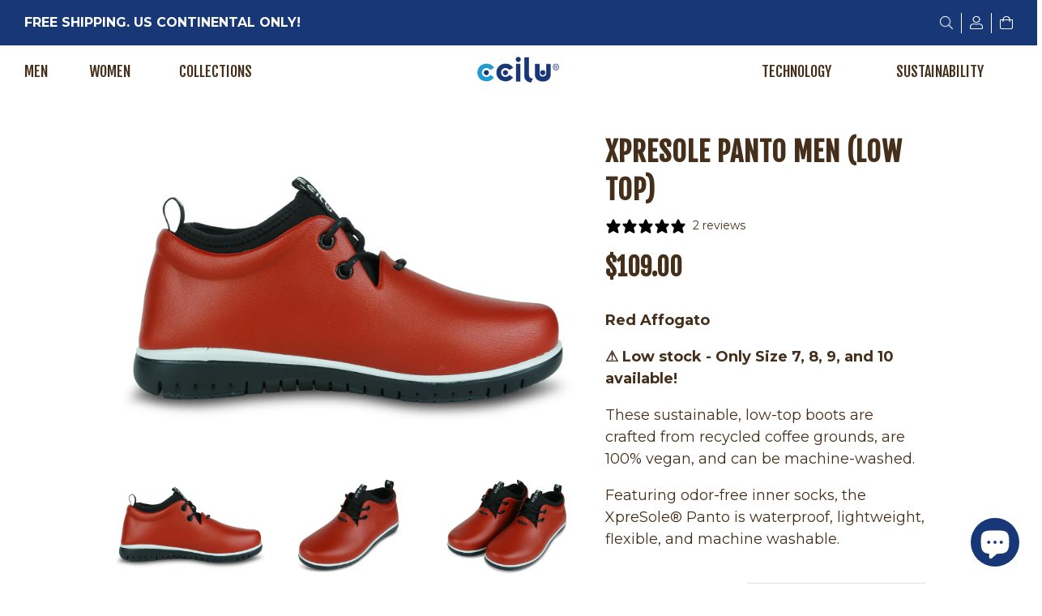

--- FILE ---
content_type: text/html; charset=utf-8
request_url: https://ccilu.com/products/xpresole-panto-men-low-top-1
body_size: 30744
content:
<!doctype html>
<html class="no-js">
<head>
  <!-- Basic page needs ================================================== -->
  <meta charset="utf-8">
  <meta http-equiv="X-UA-Compatible" content="IE=edge,chrome=1">

  
  <link rel="shortcut icon" href="//ccilu.com/cdn/shop/files/ccilu-favicon_blue_32x32_291e92f8-43f7-4a63-a031-804081a6d4c7_32x32.png?v=1736883204" type="image/png" />
  

  <!-- Title and description ================================================== -->
  <title>
  XPRESOLE PANTO MEN (LOW TOP) &ndash; CCILU
  </title>

  
  <meta name="description" content="⚠️ INVENTORY RUNNING LOW - Only Size 7, 8, 9, and 10 available! Proven to keep your feet dry through 100,000 steps. Tested in water, passed SATRA standard. Sustainability is at the core of our mission! Every pair of XpreSole® Panto is made from spent coffee grounds and recycled plastic bottles as part of an effort to h">
  

  <!-- Social meta ================================================== -->
  <!-- /snippets/social-meta-tags.liquid -->




<meta property="og:site_name" content="CCILU">
<meta property="og:url" content="https://ccilu.com/products/xpresole-panto-men-low-top-1">
<meta property="og:title" content="XPRESOLE PANTO MEN (LOW TOP)">
<meta property="og:type" content="product">
<meta property="og:description" content="⚠️ INVENTORY RUNNING LOW - Only Size 7, 8, 9, and 10 available! Proven to keep your feet dry through 100,000 steps. Tested in water, passed SATRA standard. Sustainability is at the core of our mission! Every pair of XpreSole® Panto is made from spent coffee grounds and recycled plastic bottles as part of an effort to h">

  <meta property="og:price:amount" content="109.00">
  <meta property="og:price:currency" content="USD">

<meta property="og:image" content="http://ccilu.com/cdn/shop/files/RedAffogato.MAIN_1200x1200.jpg?v=1749622136"><meta property="og:image" content="http://ccilu.com/cdn/shop/files/RedAffogato.RGHT_1200x1200.jpg?v=1749622136"><meta property="og:image" content="http://ccilu.com/cdn/shop/files/RedAffogato.PAIR_1200x1200.jpg?v=1749622136">
<meta property="og:image:secure_url" content="https://ccilu.com/cdn/shop/files/RedAffogato.MAIN_1200x1200.jpg?v=1749622136"><meta property="og:image:secure_url" content="https://ccilu.com/cdn/shop/files/RedAffogato.RGHT_1200x1200.jpg?v=1749622136"><meta property="og:image:secure_url" content="https://ccilu.com/cdn/shop/files/RedAffogato.PAIR_1200x1200.jpg?v=1749622136">


  <meta name="twitter:site" content="@cciluusa?lang=en">

<meta name="twitter:card" content="summary_large_image">
<meta name="twitter:title" content="XPRESOLE PANTO MEN (LOW TOP)">
<meta name="twitter:description" content="⚠️ INVENTORY RUNNING LOW - Only Size 7, 8, 9, and 10 available! Proven to keep your feet dry through 100,000 steps. Tested in water, passed SATRA standard. Sustainability is at the core of our mission! Every pair of XpreSole® Panto is made from spent coffee grounds and recycled plastic bottles as part of an effort to h">


  <!-- Helpers ================================================== -->
  <link rel="canonical" href="https://ccilu.com/products/xpresole-panto-men-low-top-1">
  <meta name="viewport" content="width=device-width,initial-scale=1">
  <meta name="theme-color" content="#452f1a">

  <!-- CSS ================================================== -->
  <link href="//ccilu.com/cdn/shop/t/13/assets/theme.scss.css?v=113826217370509574901762749564" rel="stylesheet" type="text/css" media="all" />
  <link href="//ccilu.com/cdn/shop/t/13/assets/vivanshinfotech.scss.css?v=17526057640732981101762749564" rel="stylesheet" type="text/css" media="all" />
  <link href="//ccilu.com/cdn/shop/t/13/assets/apt.css?v=36136345991969664371718769866" rel="stylesheet" type="text/css" media="all" />
  <link href="//ccilu.com/cdn/shop/t/13/assets/slick.css?v=99639561323254153231718769963" rel="stylesheet" type="text/css" media="all" />
  <link href="//ccilu.com/cdn/shop/t/13/assets/bootstrap.css?v=103177677911590331641718915657" rel="stylesheet" type="text/css" media="all" />
  <link href="//ccilu.com/cdn/shop/t/13/assets/app.css?v=9135396519383381736885877" rel="stylesheet" type="text/css" media="all" />
  <link href="//ccilu.com/cdn/shop/t/13/assets/custom-ccilu.scss.css?v=66233680743870530401718770023" rel="stylesheet" type="text/css" media="all" />
  <link href="//ccilu.com/cdn/shop/t/13/assets/ocs-custom.css?v=164327450038887084171725076505" rel="stylesheet" type="text/css" media="all" />



  <script>
    window.theme = window.theme || {};

    var theme = {
      strings: {
        addToCart: "Add to Cart",
        soldOut: "Sold Out",
        unavailable: "Unavailable",
        zoomClose: "Close (Esc)",
        zoomPrev: "Previous (Left arrow key)",
        zoomNext: "Next (Right arrow key)",
        addressError: "Error looking up that address",
        addressNoResults: "No results for that address",
        addressQueryLimit: "You have exceeded the Google API usage limit. Consider upgrading to a \u003ca href=\"https:\/\/developers.google.com\/maps\/premium\/usage-limits\"\u003ePremium Plan\u003c\/a\u003e.",
        authError: "There was a problem authenticating your Google Maps API Key."
      },
      settings: {
        // Adding some settings to allow the editor to update correctly when they are changed
        enableWideLayout: true,
        typeAccentTransform: true,
        typeAccentSpacing: false,
        baseFontSize: '12px',
        headerBaseFontSize: '32px',
        accentFontSize: '16px'
      },
      variables: {
        mediaQueryMedium: 'screen and (max-width: 768px)',
        bpSmall: false
      },
      moneyFormat: "${{amount}}"
    }

    document.documentElement.className = document.documentElement.className.replace('no-js', 'supports-js');
  </script>

  <!-- Header hook for plugins ================================================== -->

  



  
  <script>window.performance && window.performance.mark && window.performance.mark('shopify.content_for_header.start');</script><meta name="google-site-verification" content="PVNXDinq7GQSqL-O099XMxuY12QE27WkA__11HHxuxY">
<meta id="shopify-digital-wallet" name="shopify-digital-wallet" content="/50588582048/digital_wallets/dialog">
<meta name="shopify-checkout-api-token" content="dce59ee95803b64297fc5bb1e9a49d97">
<meta id="in-context-paypal-metadata" data-shop-id="50588582048" data-venmo-supported="false" data-environment="production" data-locale="en_US" data-paypal-v4="true" data-currency="USD">
<link rel="alternate" type="application/json+oembed" href="https://ccilu.com/products/xpresole-panto-men-low-top-1.oembed">
<script async="async" src="/checkouts/internal/preloads.js?locale=en-US"></script>
<link rel="preconnect" href="https://shop.app" crossorigin="anonymous">
<script async="async" src="https://shop.app/checkouts/internal/preloads.js?locale=en-US&shop_id=50588582048" crossorigin="anonymous"></script>
<script id="apple-pay-shop-capabilities" type="application/json">{"shopId":50588582048,"countryCode":"US","currencyCode":"USD","merchantCapabilities":["supports3DS"],"merchantId":"gid:\/\/shopify\/Shop\/50588582048","merchantName":"CCILU","requiredBillingContactFields":["postalAddress","email","phone"],"requiredShippingContactFields":["postalAddress","email","phone"],"shippingType":"shipping","supportedNetworks":["visa","masterCard","amex","discover","elo","jcb"],"total":{"type":"pending","label":"CCILU","amount":"1.00"},"shopifyPaymentsEnabled":true,"supportsSubscriptions":true}</script>
<script id="shopify-features" type="application/json">{"accessToken":"dce59ee95803b64297fc5bb1e9a49d97","betas":["rich-media-storefront-analytics"],"domain":"ccilu.com","predictiveSearch":true,"shopId":50588582048,"locale":"en"}</script>
<script>var Shopify = Shopify || {};
Shopify.shop = "cciluusa.myshopify.com";
Shopify.locale = "en";
Shopify.currency = {"active":"USD","rate":"1.0"};
Shopify.country = "US";
Shopify.theme = {"name":"Live --CILU w\/ OCS updates for Greenplax Tech page","id":141896089854,"schema_name":"Minimal","schema_version":"12.0.5","theme_store_id":null,"role":"main"};
Shopify.theme.handle = "null";
Shopify.theme.style = {"id":null,"handle":null};
Shopify.cdnHost = "ccilu.com/cdn";
Shopify.routes = Shopify.routes || {};
Shopify.routes.root = "/";</script>
<script type="module">!function(o){(o.Shopify=o.Shopify||{}).modules=!0}(window);</script>
<script>!function(o){function n(){var o=[];function n(){o.push(Array.prototype.slice.apply(arguments))}return n.q=o,n}var t=o.Shopify=o.Shopify||{};t.loadFeatures=n(),t.autoloadFeatures=n()}(window);</script>
<script>
  window.ShopifyPay = window.ShopifyPay || {};
  window.ShopifyPay.apiHost = "shop.app\/pay";
  window.ShopifyPay.redirectState = null;
</script>
<script id="shop-js-analytics" type="application/json">{"pageType":"product"}</script>
<script defer="defer" async type="module" src="//ccilu.com/cdn/shopifycloud/shop-js/modules/v2/client.init-shop-cart-sync_DlSlHazZ.en.esm.js"></script>
<script defer="defer" async type="module" src="//ccilu.com/cdn/shopifycloud/shop-js/modules/v2/chunk.common_D16XZWos.esm.js"></script>
<script type="module">
  await import("//ccilu.com/cdn/shopifycloud/shop-js/modules/v2/client.init-shop-cart-sync_DlSlHazZ.en.esm.js");
await import("//ccilu.com/cdn/shopifycloud/shop-js/modules/v2/chunk.common_D16XZWos.esm.js");

  window.Shopify.SignInWithShop?.initShopCartSync?.({"fedCMEnabled":true,"windoidEnabled":true});

</script>
<script>
  window.Shopify = window.Shopify || {};
  if (!window.Shopify.featureAssets) window.Shopify.featureAssets = {};
  window.Shopify.featureAssets['shop-js'] = {"shop-cart-sync":["modules/v2/client.shop-cart-sync_DKWYiEUO.en.esm.js","modules/v2/chunk.common_D16XZWos.esm.js"],"init-fed-cm":["modules/v2/client.init-fed-cm_vfPMjZAC.en.esm.js","modules/v2/chunk.common_D16XZWos.esm.js"],"init-shop-email-lookup-coordinator":["modules/v2/client.init-shop-email-lookup-coordinator_CR38P6MB.en.esm.js","modules/v2/chunk.common_D16XZWos.esm.js"],"init-shop-cart-sync":["modules/v2/client.init-shop-cart-sync_DlSlHazZ.en.esm.js","modules/v2/chunk.common_D16XZWos.esm.js"],"shop-cash-offers":["modules/v2/client.shop-cash-offers_CJw4IQ6B.en.esm.js","modules/v2/chunk.common_D16XZWos.esm.js","modules/v2/chunk.modal_UwFWkumu.esm.js"],"shop-toast-manager":["modules/v2/client.shop-toast-manager_BY778Uv6.en.esm.js","modules/v2/chunk.common_D16XZWos.esm.js"],"init-windoid":["modules/v2/client.init-windoid_DVhZdEm3.en.esm.js","modules/v2/chunk.common_D16XZWos.esm.js"],"shop-button":["modules/v2/client.shop-button_D2ZzKUPa.en.esm.js","modules/v2/chunk.common_D16XZWos.esm.js"],"avatar":["modules/v2/client.avatar_BTnouDA3.en.esm.js"],"init-customer-accounts-sign-up":["modules/v2/client.init-customer-accounts-sign-up_CQZUmjGN.en.esm.js","modules/v2/client.shop-login-button_Cu5K-F7X.en.esm.js","modules/v2/chunk.common_D16XZWos.esm.js","modules/v2/chunk.modal_UwFWkumu.esm.js"],"pay-button":["modules/v2/client.pay-button_CcBqbGU7.en.esm.js","modules/v2/chunk.common_D16XZWos.esm.js"],"init-shop-for-new-customer-accounts":["modules/v2/client.init-shop-for-new-customer-accounts_B5DR5JTE.en.esm.js","modules/v2/client.shop-login-button_Cu5K-F7X.en.esm.js","modules/v2/chunk.common_D16XZWos.esm.js","modules/v2/chunk.modal_UwFWkumu.esm.js"],"shop-login-button":["modules/v2/client.shop-login-button_Cu5K-F7X.en.esm.js","modules/v2/chunk.common_D16XZWos.esm.js","modules/v2/chunk.modal_UwFWkumu.esm.js"],"shop-follow-button":["modules/v2/client.shop-follow-button_BX8Slf17.en.esm.js","modules/v2/chunk.common_D16XZWos.esm.js","modules/v2/chunk.modal_UwFWkumu.esm.js"],"init-customer-accounts":["modules/v2/client.init-customer-accounts_DjKkmQ2w.en.esm.js","modules/v2/client.shop-login-button_Cu5K-F7X.en.esm.js","modules/v2/chunk.common_D16XZWos.esm.js","modules/v2/chunk.modal_UwFWkumu.esm.js"],"lead-capture":["modules/v2/client.lead-capture_ChWCg7nV.en.esm.js","modules/v2/chunk.common_D16XZWos.esm.js","modules/v2/chunk.modal_UwFWkumu.esm.js"],"checkout-modal":["modules/v2/client.checkout-modal_DPnpVyv-.en.esm.js","modules/v2/chunk.common_D16XZWos.esm.js","modules/v2/chunk.modal_UwFWkumu.esm.js"],"shop-login":["modules/v2/client.shop-login_leRXJtcZ.en.esm.js","modules/v2/chunk.common_D16XZWos.esm.js","modules/v2/chunk.modal_UwFWkumu.esm.js"],"payment-terms":["modules/v2/client.payment-terms_Bp9K0NXD.en.esm.js","modules/v2/chunk.common_D16XZWos.esm.js","modules/v2/chunk.modal_UwFWkumu.esm.js"]};
</script>
<script>(function() {
  var isLoaded = false;
  function asyncLoad() {
    if (isLoaded) return;
    isLoaded = true;
    var urls = ["https:\/\/cdn.shopify.com\/s\/files\/1\/0505\/8858\/2048\/t\/7\/assets\/globo.formbuilder.init.js?v=1603773693\u0026shop=cciluusa.myshopify.com","https:\/\/wishlisthero-assets.revampco.com\/store-front\/bundle2.js?shop=cciluusa.myshopify.com","https:\/\/widget-api-ng.yeps.io\/loader\/0191999b-9cf6-297a-acf1-4182e9da1e16.js?shop=cciluusa.myshopify.com","https:\/\/static.klaviyo.com\/onsite\/js\/klaviyo.js?company_id=SbaMBH\u0026shop=cciluusa.myshopify.com"];
    for (var i = 0; i < urls.length; i++) {
      var s = document.createElement('script');
      s.type = 'text/javascript';
      s.async = true;
      s.src = urls[i];
      var x = document.getElementsByTagName('script')[0];
      x.parentNode.insertBefore(s, x);
    }
  };
  if(window.attachEvent) {
    window.attachEvent('onload', asyncLoad);
  } else {
    window.addEventListener('load', asyncLoad, false);
  }
})();</script>
<script id="__st">var __st={"a":50588582048,"offset":-28800,"reqid":"7d9ad3b8-d912-4c6b-ae22-5c0ae2f2cd27-1768587780","pageurl":"ccilu.com\/products\/xpresole-panto-men-low-top-1","u":"cf8da3007127","p":"product","rtyp":"product","rid":7489102512382};</script>
<script>window.ShopifyPaypalV4VisibilityTracking = true;</script>
<script id="captcha-bootstrap">!function(){'use strict';const t='contact',e='account',n='new_comment',o=[[t,t],['blogs',n],['comments',n],[t,'customer']],c=[[e,'customer_login'],[e,'guest_login'],[e,'recover_customer_password'],[e,'create_customer']],r=t=>t.map((([t,e])=>`form[action*='/${t}']:not([data-nocaptcha='true']) input[name='form_type'][value='${e}']`)).join(','),a=t=>()=>t?[...document.querySelectorAll(t)].map((t=>t.form)):[];function s(){const t=[...o],e=r(t);return a(e)}const i='password',u='form_key',d=['recaptcha-v3-token','g-recaptcha-response','h-captcha-response',i],f=()=>{try{return window.sessionStorage}catch{return}},m='__shopify_v',_=t=>t.elements[u];function p(t,e,n=!1){try{const o=window.sessionStorage,c=JSON.parse(o.getItem(e)),{data:r}=function(t){const{data:e,action:n}=t;return t[m]||n?{data:e,action:n}:{data:t,action:n}}(c);for(const[e,n]of Object.entries(r))t.elements[e]&&(t.elements[e].value=n);n&&o.removeItem(e)}catch(o){console.error('form repopulation failed',{error:o})}}const l='form_type',E='cptcha';function T(t){t.dataset[E]=!0}const w=window,h=w.document,L='Shopify',v='ce_forms',y='captcha';let A=!1;((t,e)=>{const n=(g='f06e6c50-85a8-45c8-87d0-21a2b65856fe',I='https://cdn.shopify.com/shopifycloud/storefront-forms-hcaptcha/ce_storefront_forms_captcha_hcaptcha.v1.5.2.iife.js',D={infoText:'Protected by hCaptcha',privacyText:'Privacy',termsText:'Terms'},(t,e,n)=>{const o=w[L][v],c=o.bindForm;if(c)return c(t,g,e,D).then(n);var r;o.q.push([[t,g,e,D],n]),r=I,A||(h.body.append(Object.assign(h.createElement('script'),{id:'captcha-provider',async:!0,src:r})),A=!0)});var g,I,D;w[L]=w[L]||{},w[L][v]=w[L][v]||{},w[L][v].q=[],w[L][y]=w[L][y]||{},w[L][y].protect=function(t,e){n(t,void 0,e),T(t)},Object.freeze(w[L][y]),function(t,e,n,w,h,L){const[v,y,A,g]=function(t,e,n){const i=e?o:[],u=t?c:[],d=[...i,...u],f=r(d),m=r(i),_=r(d.filter((([t,e])=>n.includes(e))));return[a(f),a(m),a(_),s()]}(w,h,L),I=t=>{const e=t.target;return e instanceof HTMLFormElement?e:e&&e.form},D=t=>v().includes(t);t.addEventListener('submit',(t=>{const e=I(t);if(!e)return;const n=D(e)&&!e.dataset.hcaptchaBound&&!e.dataset.recaptchaBound,o=_(e),c=g().includes(e)&&(!o||!o.value);(n||c)&&t.preventDefault(),c&&!n&&(function(t){try{if(!f())return;!function(t){const e=f();if(!e)return;const n=_(t);if(!n)return;const o=n.value;o&&e.removeItem(o)}(t);const e=Array.from(Array(32),(()=>Math.random().toString(36)[2])).join('');!function(t,e){_(t)||t.append(Object.assign(document.createElement('input'),{type:'hidden',name:u})),t.elements[u].value=e}(t,e),function(t,e){const n=f();if(!n)return;const o=[...t.querySelectorAll(`input[type='${i}']`)].map((({name:t})=>t)),c=[...d,...o],r={};for(const[a,s]of new FormData(t).entries())c.includes(a)||(r[a]=s);n.setItem(e,JSON.stringify({[m]:1,action:t.action,data:r}))}(t,e)}catch(e){console.error('failed to persist form',e)}}(e),e.submit())}));const S=(t,e)=>{t&&!t.dataset[E]&&(n(t,e.some((e=>e===t))),T(t))};for(const o of['focusin','change'])t.addEventListener(o,(t=>{const e=I(t);D(e)&&S(e,y())}));const B=e.get('form_key'),M=e.get(l),P=B&&M;t.addEventListener('DOMContentLoaded',(()=>{const t=y();if(P)for(const e of t)e.elements[l].value===M&&p(e,B);[...new Set([...A(),...v().filter((t=>'true'===t.dataset.shopifyCaptcha))])].forEach((e=>S(e,t)))}))}(h,new URLSearchParams(w.location.search),n,t,e,['guest_login'])})(!0,!0)}();</script>
<script integrity="sha256-4kQ18oKyAcykRKYeNunJcIwy7WH5gtpwJnB7kiuLZ1E=" data-source-attribution="shopify.loadfeatures" defer="defer" src="//ccilu.com/cdn/shopifycloud/storefront/assets/storefront/load_feature-a0a9edcb.js" crossorigin="anonymous"></script>
<script crossorigin="anonymous" defer="defer" src="//ccilu.com/cdn/shopifycloud/storefront/assets/shopify_pay/storefront-65b4c6d7.js?v=20250812"></script>
<script data-source-attribution="shopify.dynamic_checkout.dynamic.init">var Shopify=Shopify||{};Shopify.PaymentButton=Shopify.PaymentButton||{isStorefrontPortableWallets:!0,init:function(){window.Shopify.PaymentButton.init=function(){};var t=document.createElement("script");t.src="https://ccilu.com/cdn/shopifycloud/portable-wallets/latest/portable-wallets.en.js",t.type="module",document.head.appendChild(t)}};
</script>
<script data-source-attribution="shopify.dynamic_checkout.buyer_consent">
  function portableWalletsHideBuyerConsent(e){var t=document.getElementById("shopify-buyer-consent"),n=document.getElementById("shopify-subscription-policy-button");t&&n&&(t.classList.add("hidden"),t.setAttribute("aria-hidden","true"),n.removeEventListener("click",e))}function portableWalletsShowBuyerConsent(e){var t=document.getElementById("shopify-buyer-consent"),n=document.getElementById("shopify-subscription-policy-button");t&&n&&(t.classList.remove("hidden"),t.removeAttribute("aria-hidden"),n.addEventListener("click",e))}window.Shopify?.PaymentButton&&(window.Shopify.PaymentButton.hideBuyerConsent=portableWalletsHideBuyerConsent,window.Shopify.PaymentButton.showBuyerConsent=portableWalletsShowBuyerConsent);
</script>
<script data-source-attribution="shopify.dynamic_checkout.cart.bootstrap">document.addEventListener("DOMContentLoaded",(function(){function t(){return document.querySelector("shopify-accelerated-checkout-cart, shopify-accelerated-checkout")}if(t())Shopify.PaymentButton.init();else{new MutationObserver((function(e,n){t()&&(Shopify.PaymentButton.init(),n.disconnect())})).observe(document.body,{childList:!0,subtree:!0})}}));
</script>
<link id="shopify-accelerated-checkout-styles" rel="stylesheet" media="screen" href="https://ccilu.com/cdn/shopifycloud/portable-wallets/latest/accelerated-checkout-backwards-compat.css" crossorigin="anonymous">
<style id="shopify-accelerated-checkout-cart">
        #shopify-buyer-consent {
  margin-top: 1em;
  display: inline-block;
  width: 100%;
}

#shopify-buyer-consent.hidden {
  display: none;
}

#shopify-subscription-policy-button {
  background: none;
  border: none;
  padding: 0;
  text-decoration: underline;
  font-size: inherit;
  cursor: pointer;
}

#shopify-subscription-policy-button::before {
  box-shadow: none;
}

      </style>

<script>window.performance && window.performance.mark && window.performance.mark('shopify.content_for_header.end');</script><link href="//ccilu.com/cdn/shop/t/13/assets/globo.menu.css?v=39227781904102456401718769918" rel="stylesheet" type="text/css" media="all" />
<script type="text/javascript">window.GloboMenuMoneyFormat = "${{amount}}";
  window.shopCurrency = "USD";
  window.GloboMenuCustomer = false;
  window.assetsUrl = '//ccilu.com/cdn/shop/t/13/assets/';
  window.filesUrl = '//ccilu.com/cdn/shop/files/';
  window.GloboMenuSignature = 'b8d97b2d537daef4346f25bd57bba283';
  window.GloboMenuTimestamp = 1603784821;
  window.GloboMenuLinklists = {"main-menu": [{'url' :"\/collections\/men", 'title': "Men"},{'url' :"\/collections\/women", 'title': "Women"},{'url' :"#", 'title': "Collections"}],"footer": [{'url' :"\/search", 'title': "Search"},{'url' :"\/policies\/terms-of-service", 'title': "Terms of Service"},{'url' :"\/policies\/refund-policy", 'title': "Refund policy"},{'url' :"\/pages\/faq", 'title': "FAQs"}],"about-footer-menu": [{'url' :"https:\/\/cciluusa.myshopify.com\/pages\/about-us", 'title': "About CCILU"},{'url' :"\/pages\/sustainability", 'title': "Sustainability"},{'url' :"\/blogs\/news", 'title': "Latest News"},{'url' :"\/blogs\/press", 'title': "Press"},{'url' :"\/blogs\/giving", 'title': "Step Forward, Give Back!"}],"collections-footer-menu": [{'url' :"\/collections\/holiday-clearance2025", 'title': "Holiday Clearance"},{'url' :"\/collections\/men", 'title': "Men's Shoes"},{'url' :"\/collections\/women", 'title': "Women's Shoes"},{'url' :"\/collections\/apparel", 'title': "Apparel"}],"support": [{'url' :"https:\/\/ccilu.com\/pages\/size-chart", 'title': "Size Chart"},{'url' :"\/pages\/faq", 'title': "FAQs"},{'url' :"https:\/\/ccilu.com\/pages\/shipping-returns", 'title': "Shipping + Returns"},{'url' :"https:\/\/ccilu.com\/pages\/privacy-policy", 'title': "Privacy Policy"},{'url' :"\/pages\/contact", 'title': "Contact Us"}],"right-side-main-menu": [{'url' :"#", 'title': "Technology"},{'url' :"\/pages\/sustainability", 'title': "Sustainability"}],"technologies-footer-menu": [{'url' :"\/pages\/xpresole", 'title': "XpreSole®"},{'url' :"\/pages\/greenplax", 'title': "GreenPlax®"},{'url' :"\/pages\/silicomfy", 'title': "Silicomfy®"},{'url' :"\/pages\/ccilucell", 'title': "CCILUCELL®"},{'url' :"\/pages\/skive-on", 'title': "SKIVE-ON®"}],"help": [{'url' :"https:\/\/ccilu.com\/pages\/contact", 'title': "Contact Us"}],"customer-account-main-menu": [{'url' :"\/", 'title': "Shop"},{'url' :"https:\/\/shopify.com\/50588582048\/account\/orders?locale=en\u0026region_country=US", 'title': "Orders"}]};
</script>
<script src="//ccilu.com/cdn/shop/t/13/assets/globo.menu.data.js?v=151704259150114939941718770023"></script>
<script src="//ccilu.com/cdn/shop/t/13/assets/globo.menu.render.js?v=181592560613048183801718769919"></script>
<script src="//ccilu.com/cdn/shop/t/13/assets/globo.menu.app.js?v=123507651971852233301718769918"></script>
<script type="text/javascript">var globoMenu = new GloboMenu(window.GloboMenuConfig, window.GloboMenuRenderFunction);</script>


  <script src="//ccilu.com/cdn/shop/t/13/assets/jquery-2.2.3.min.js?v=58211863146907186831718769942" type="text/javascript"></script>
   <script src="//ccilu.com/cdn/shop/t/13/assets/bootstrap.min.js?v=151295878321906490981718769874" type="text/javascript"></script>  

  <script src="//ccilu.com/cdn/shop/t/13/assets/lazysizes.min.js?v=155223123402716617051718769944" async="async"></script>

  
  


<!--begin-boost-pfs-filter-css-->
  <link rel="preload stylesheet" href="//ccilu.com/cdn/shop/t/13/assets/boost-pfs-instant-search.scss.css?v=8713242412576245171718770023" as="style"><link href="//ccilu.com/cdn/shop/t/13/assets/boost-pfs-custom.scss.css?v=102279892296174614311718770023" rel="stylesheet" type="text/css" media="all" />

<!--end-boost-pfs-filter-css-->



<!-- Font icon for header icons -->
<link href="https://de454z9efqcli.cloudfront.net/safe-icons/css/wishlisthero-icons.css" rel="stylesheet"/>
<!-- Style for floating buttons and others -->
<style type="text/css">
    .wishlisthero-floating {
        position: absolute;
          right:5px;
        top: 5px;
        z-index: 23;
        border-radius: 100%;
    }

    .wishlisthero-floating:hover {
        background-color: rgba(0, 0, 0, 0.05);
    }

    .wishlisthero-floating button {
        font-size: 20px !important;
        width: 40px !important;
        padding: 0.125em 0 0 !important;
    }
.MuiTypography-body2 ,.MuiTypography-body1 ,.MuiTypography-caption ,.MuiTypography-button ,.MuiTypography-h1 ,.MuiTypography-h2 ,.MuiTypography-h3 ,.MuiTypography-h4 ,.MuiTypography-h5 ,.MuiTypography-h6 ,.MuiTypography-subtitle1 ,.MuiTypography-subtitle2 ,.MuiTypography-overline , MuiButton-root,  .MuiCardHeader-title a{
     font-family: inherit !important; /*Roboto, Helvetica, Arial, sans-serif;*/
}
.MuiTypography-h1 , .MuiTypography-h2 , .MuiTypography-h3 , .MuiTypography-h4 , .MuiTypography-h5 , .MuiTypography-h6 ,  .MuiCardHeader-title a{
     font-family: ,  !important;
     font-family: "Fjalla One", sans-serif !important;
     font-family: ,  !important;
     font-family: ,  !important;
}

    /****************************************************************************************/
    /* For some theme shared view need some spacing */
    /*
    #wishlist-hero-shared-list-view {
  margin-top: 15px;
  margin-bottom: 15px;
}
#wishlist-hero-shared-list-view h1 {
  padding-left: 5px;
}

#wishlisthero-product-page-button-container {
  padding-top: 15px;
}
*/
    /****************************************************************************************/
    /* #wishlisthero-product-page-button-container button {
  padding-left: 1px !important;
} */
    /****************************************************************************************/
    /* Customize the indicator when wishlist has items AND the normal indicator not working */
/*     span.wishlist-hero-items-count {

  top: 0px;
  right: -6px;



}

@media screen and (max-width: 749px){
.wishlisthero-product-page-button-container{
width:100%
}
.wishlisthero-product-page-button-container button{
 margin-left:auto !important; margin-right: auto !important;
}
}
@media screen and (max-width: 749px) {
span.wishlist-hero-items-count {
top: 10px;
right: 3px;
}
}*/
</style>
<script>window.wishlisthero_cartDotClasses=['site-header__cart-count', 'is-visible'];</script>
 <script type='text/javascript'>try{
   window.WishListHero_setting = {"ButtonColor":"rgba(15, 12, 16, 1)","IconColor":"rgba(255, 255, 255, 1)","IconType":"Heart","ButtonTextBeforeAdding":"ADD TO WISHLIST","ButtonTextAfterAdding":"ADDED TO WISHLIST","AnimationAfterAddition":"None","ButtonTextAddToCart":"ADD TO CART","ButtonTextAddAllToCart":"ADD ALL TO CART","ButtonTextRemoveAllToCart":"REMOVE ALL FROM WISHLIST","AddedProductNotificationText":"Product added to wishlist successfully","AddedProductToCartNotificationText":"Product added to cart successfully","ViewCartLinkText":"View Cart","SharePopup_TitleText":"Share My wishlist","SharePopup_shareBtnText":"Share","SharePopup_shareHederText":"Share on Social Networks","SharePopup_shareCopyText":"Or copy Wishlist link to share","SharePopup_shareCancelBtnText":"cancel","SharePopup_shareCopyBtnText":"copy","SendEMailPopup_BtnText":"send email","SendEMailPopup_FromText":"From Name","SendEMailPopup_ToText":"To email","SendEMailPopup_BodyText":"Body","SendEMailPopup_SendBtnText":"send","SendEMailPopup_TitleText":"Send My Wislist via Email","AddProductMessageText":"Are you sure you want to add all items to cart ?","RemoveProductMessageText":"Are you sure you want to remove this item from your wishlist ?","RemoveAllProductMessageText":"Are you sure you want to remove all items from your wishlist ?","RemovedProductNotificationText":"Product removed from wishlist successfully","AddAllOutOfStockProductNotificationText":"There seems to have been an issue adding items to cart, please try again later","RemovePopupOkText":"ok","RemovePopup_HeaderText":"ARE YOU SURE?","ViewWishlistText":"View wishlist","EmptyWishlistText":"there are no items in this wishlist","BuyNowButtonText":"Buy Now","BuyNowButtonColor":"rgb(144, 86, 162)","BuyNowTextButtonColor":"rgb(255, 255, 255)","Wishlist_Title":"My Wishlist","WishlistHeaderTitleAlignment":"Left","WishlistProductImageSize":"Normal","PriceColor":"rgb(0, 122, 206)","HeaderFontSize":"30","PriceFontSize":"18","ProductNameFontSize":"16","LaunchPointType":"header_menu","DisplayWishlistAs":"popup_window","DisplayButtonAs":"text_with_icon","PopupSize":"md","HideAddToCartButton":false,"NoRedirectAfterAddToCart":false,"DisableGuestCustomer":false,"LoginPopupContent":"Please login to save your wishlist across devices.","LoginPopupLoginBtnText":"Login","LoginPopupContentFontSize":"20","NotificationPopupPosition":"right","WishlistButtonTextColor":"rgba(255, 255, 255, 1)","EnableRemoveFromWishlistAfterAddButtonText":"REMOVE FROM WISHLIST","_id":"5fd9b6a97013b84a00ce6f1b","EnableCollection":false,"EnableShare":true,"RemovePowerBy":false,"EnableFBPixel":false,"DisapleApp":false,"FloatPointPossition":"bottom_right","HeartStateToggle":true,"HeaderMenuItemsIndicator":true,"EnableRemoveFromWishlistAfterAdd":true,"Shop":"cciluusa.myshopify.com","shop":"cciluusa.myshopify.com","Status":"Active","Plan":"FREE"};  
  }catch(e){ console.error('Error loading config',e); } </script>

<!--SafeOpt Global Installation Tag-->
  <script type="text/javascript">
    var AddShoppersWidgetOptions = { 'loadCss': false, 'pushResponse': false };
    (!function(){
        var t=document.createElement("script");
        t.type="text/javascript",
        t.async=!0,
        t.id="AddShoppers",
        t.src="https://shop.pe/widget/widget_async.js#6448d49e4f3f7103d40f1c4e",
        document.getElementsByTagName("head")[0].appendChild(t)
    }());
</script>

<style>
body {
  max-width: 100%;
  height: 100%;
  overflow-x: hidden;
  overflow-y: auto;
    }
</style>

<!-- BEGIN app block: shopify://apps/klaviyo-email-marketing-sms/blocks/klaviyo-onsite-embed/2632fe16-c075-4321-a88b-50b567f42507 -->












  <script async src="https://static.klaviyo.com/onsite/js/SbaMBH/klaviyo.js?company_id=SbaMBH"></script>
  <script>!function(){if(!window.klaviyo){window._klOnsite=window._klOnsite||[];try{window.klaviyo=new Proxy({},{get:function(n,i){return"push"===i?function(){var n;(n=window._klOnsite).push.apply(n,arguments)}:function(){for(var n=arguments.length,o=new Array(n),w=0;w<n;w++)o[w]=arguments[w];var t="function"==typeof o[o.length-1]?o.pop():void 0,e=new Promise((function(n){window._klOnsite.push([i].concat(o,[function(i){t&&t(i),n(i)}]))}));return e}}})}catch(n){window.klaviyo=window.klaviyo||[],window.klaviyo.push=function(){var n;(n=window._klOnsite).push.apply(n,arguments)}}}}();</script>

  
    <script id="viewed_product">
      if (item == null) {
        var _learnq = _learnq || [];

        var MetafieldReviews = null
        var MetafieldYotpoRating = null
        var MetafieldYotpoCount = null
        var MetafieldLooxRating = null
        var MetafieldLooxCount = null
        var okendoProduct = null
        var okendoProductReviewCount = null
        var okendoProductReviewAverageValue = null
        try {
          // The following fields are used for Customer Hub recently viewed in order to add reviews.
          // This information is not part of __kla_viewed. Instead, it is part of __kla_viewed_reviewed_items
          MetafieldReviews = {"rating":{"scale_min":"1.0","scale_max":"5.0","value":"5.0"},"rating_count":2};
          MetafieldYotpoRating = null
          MetafieldYotpoCount = null
          MetafieldLooxRating = null
          MetafieldLooxCount = null

          okendoProduct = null
          // If the okendo metafield is not legacy, it will error, which then requires the new json formatted data
          if (okendoProduct && 'error' in okendoProduct) {
            okendoProduct = null
          }
          okendoProductReviewCount = okendoProduct ? okendoProduct.reviewCount : null
          okendoProductReviewAverageValue = okendoProduct ? okendoProduct.reviewAverageValue : null
        } catch (error) {
          console.error('Error in Klaviyo onsite reviews tracking:', error);
        }

        var item = {
          Name: "XPRESOLE PANTO MEN (LOW TOP)",
          ProductID: 7489102512382,
          Categories: ["ALL","Colorful XpreSole Panto Boots","DIFFUSION","High Top Boots","HORIZON ALVA","Low Top Boots","Men's Boots","OCS: Men's Sustainable Shoes","SHOP ALL MEN","XPRESOLE","XPRESOLE MEN","XPRESOLE PANTO ALL","XPRESOLE PANTO COLOR BOOTS MEN","XPRESOLE PANTO MEN"],
          ImageURL: "https://ccilu.com/cdn/shop/files/RedAffogato.MAIN_grande.jpg?v=1749622136",
          URL: "https://ccilu.com/products/xpresole-panto-men-low-top-1",
          Brand: "CCILU",
          Price: "$109.00",
          Value: "109.00",
          CompareAtPrice: "$109.00"
        };
        _learnq.push(['track', 'Viewed Product', item]);
        _learnq.push(['trackViewedItem', {
          Title: item.Name,
          ItemId: item.ProductID,
          Categories: item.Categories,
          ImageUrl: item.ImageURL,
          Url: item.URL,
          Metadata: {
            Brand: item.Brand,
            Price: item.Price,
            Value: item.Value,
            CompareAtPrice: item.CompareAtPrice
          },
          metafields:{
            reviews: MetafieldReviews,
            yotpo:{
              rating: MetafieldYotpoRating,
              count: MetafieldYotpoCount,
            },
            loox:{
              rating: MetafieldLooxRating,
              count: MetafieldLooxCount,
            },
            okendo: {
              rating: okendoProductReviewAverageValue,
              count: okendoProductReviewCount,
            }
          }
        }]);
      }
    </script>
  




  <script>
    window.klaviyoReviewsProductDesignMode = false
  </script>



  <!-- BEGIN app snippet: customer-hub-data --><script>
  if (!window.customerHub) {
    window.customerHub = {};
  }
  window.customerHub.storefrontRoutes = {
    login: "/account/login?return_url=%2F%23k-hub",
    register: "/account/register?return_url=%2F%23k-hub",
    logout: "/account/logout",
    profile: "/account",
    addresses: "/account/addresses",
  };
  
  window.customerHub.userId = null;
  
  window.customerHub.storeDomain = "cciluusa.myshopify.com";

  
    window.customerHub.activeProduct = {
      name: "XPRESOLE PANTO MEN (LOW TOP)",
      category: null,
      imageUrl: "https://ccilu.com/cdn/shop/files/RedAffogato.MAIN_grande.jpg?v=1749622136",
      id: "7489102512382",
      link: "https://ccilu.com/products/xpresole-panto-men-low-top-1",
      variants: [
        
          {
            id: "42182442221822",
            
            imageUrl: "https://ccilu.com/cdn/shop/files/RedAffogato.MAIN.jpg?v=1749622136&width=500",
            
            price: "10900",
            currency: "USD",
            availableForSale: true,
            title: "M07",
          },
        
          {
            id: "42182442254590",
            
            imageUrl: "https://ccilu.com/cdn/shop/files/RedAffogato.MAIN.jpg?v=1749622136&width=500",
            
            price: "10900",
            currency: "USD",
            availableForSale: true,
            title: "M08",
          },
        
          {
            id: "42182442287358",
            
            imageUrl: "https://ccilu.com/cdn/shop/files/RedAffogato.MAIN.jpg?v=1749622136&width=500",
            
            price: "10900",
            currency: "USD",
            availableForSale: true,
            title: "M09",
          },
        
          {
            id: "42182442320126",
            
            imageUrl: "https://ccilu.com/cdn/shop/files/RedAffogato.MAIN.jpg?v=1749622136&width=500",
            
            price: "10900",
            currency: "USD",
            availableForSale: true,
            title: "M10",
          },
        
      ],
    };
    window.customerHub.activeProduct.variants.forEach((variant) => {
        
        variant.price = `${variant.price.slice(0, -2)}.${variant.price.slice(-2)}`;
    });
  

  
    window.customerHub.storeLocale = {
        currentLanguage: 'en',
        currentCountry: 'US',
        availableLanguages: [
          
            {
              iso_code: 'en',
              endonym_name: 'English'
            }
          
        ],
        availableCountries: [
          
            {
              iso_code: 'US',
              name: 'United States',
              currency_code: 'USD'
            }
          
        ]
    };
  
</script>
<!-- END app snippet -->





<!-- END app block --><script src="https://cdn.shopify.com/extensions/7bc9bb47-adfa-4267-963e-cadee5096caf/inbox-1252/assets/inbox-chat-loader.js" type="text/javascript" defer="defer"></script>
<link href="https://monorail-edge.shopifysvc.com" rel="dns-prefetch">
<script>(function(){if ("sendBeacon" in navigator && "performance" in window) {try {var session_token_from_headers = performance.getEntriesByType('navigation')[0].serverTiming.find(x => x.name == '_s').description;} catch {var session_token_from_headers = undefined;}var session_cookie_matches = document.cookie.match(/_shopify_s=([^;]*)/);var session_token_from_cookie = session_cookie_matches && session_cookie_matches.length === 2 ? session_cookie_matches[1] : "";var session_token = session_token_from_headers || session_token_from_cookie || "";function handle_abandonment_event(e) {var entries = performance.getEntries().filter(function(entry) {return /monorail-edge.shopifysvc.com/.test(entry.name);});if (!window.abandonment_tracked && entries.length === 0) {window.abandonment_tracked = true;var currentMs = Date.now();var navigation_start = performance.timing.navigationStart;var payload = {shop_id: 50588582048,url: window.location.href,navigation_start,duration: currentMs - navigation_start,session_token,page_type: "product"};window.navigator.sendBeacon("https://monorail-edge.shopifysvc.com/v1/produce", JSON.stringify({schema_id: "online_store_buyer_site_abandonment/1.1",payload: payload,metadata: {event_created_at_ms: currentMs,event_sent_at_ms: currentMs}}));}}window.addEventListener('pagehide', handle_abandonment_event);}}());</script>
<script id="web-pixels-manager-setup">(function e(e,d,r,n,o){if(void 0===o&&(o={}),!Boolean(null===(a=null===(i=window.Shopify)||void 0===i?void 0:i.analytics)||void 0===a?void 0:a.replayQueue)){var i,a;window.Shopify=window.Shopify||{};var t=window.Shopify;t.analytics=t.analytics||{};var s=t.analytics;s.replayQueue=[],s.publish=function(e,d,r){return s.replayQueue.push([e,d,r]),!0};try{self.performance.mark("wpm:start")}catch(e){}var l=function(){var e={modern:/Edge?\/(1{2}[4-9]|1[2-9]\d|[2-9]\d{2}|\d{4,})\.\d+(\.\d+|)|Firefox\/(1{2}[4-9]|1[2-9]\d|[2-9]\d{2}|\d{4,})\.\d+(\.\d+|)|Chrom(ium|e)\/(9{2}|\d{3,})\.\d+(\.\d+|)|(Maci|X1{2}).+ Version\/(15\.\d+|(1[6-9]|[2-9]\d|\d{3,})\.\d+)([,.]\d+|)( \(\w+\)|)( Mobile\/\w+|) Safari\/|Chrome.+OPR\/(9{2}|\d{3,})\.\d+\.\d+|(CPU[ +]OS|iPhone[ +]OS|CPU[ +]iPhone|CPU IPhone OS|CPU iPad OS)[ +]+(15[._]\d+|(1[6-9]|[2-9]\d|\d{3,})[._]\d+)([._]\d+|)|Android:?[ /-](13[3-9]|1[4-9]\d|[2-9]\d{2}|\d{4,})(\.\d+|)(\.\d+|)|Android.+Firefox\/(13[5-9]|1[4-9]\d|[2-9]\d{2}|\d{4,})\.\d+(\.\d+|)|Android.+Chrom(ium|e)\/(13[3-9]|1[4-9]\d|[2-9]\d{2}|\d{4,})\.\d+(\.\d+|)|SamsungBrowser\/([2-9]\d|\d{3,})\.\d+/,legacy:/Edge?\/(1[6-9]|[2-9]\d|\d{3,})\.\d+(\.\d+|)|Firefox\/(5[4-9]|[6-9]\d|\d{3,})\.\d+(\.\d+|)|Chrom(ium|e)\/(5[1-9]|[6-9]\d|\d{3,})\.\d+(\.\d+|)([\d.]+$|.*Safari\/(?![\d.]+ Edge\/[\d.]+$))|(Maci|X1{2}).+ Version\/(10\.\d+|(1[1-9]|[2-9]\d|\d{3,})\.\d+)([,.]\d+|)( \(\w+\)|)( Mobile\/\w+|) Safari\/|Chrome.+OPR\/(3[89]|[4-9]\d|\d{3,})\.\d+\.\d+|(CPU[ +]OS|iPhone[ +]OS|CPU[ +]iPhone|CPU IPhone OS|CPU iPad OS)[ +]+(10[._]\d+|(1[1-9]|[2-9]\d|\d{3,})[._]\d+)([._]\d+|)|Android:?[ /-](13[3-9]|1[4-9]\d|[2-9]\d{2}|\d{4,})(\.\d+|)(\.\d+|)|Mobile Safari.+OPR\/([89]\d|\d{3,})\.\d+\.\d+|Android.+Firefox\/(13[5-9]|1[4-9]\d|[2-9]\d{2}|\d{4,})\.\d+(\.\d+|)|Android.+Chrom(ium|e)\/(13[3-9]|1[4-9]\d|[2-9]\d{2}|\d{4,})\.\d+(\.\d+|)|Android.+(UC? ?Browser|UCWEB|U3)[ /]?(15\.([5-9]|\d{2,})|(1[6-9]|[2-9]\d|\d{3,})\.\d+)\.\d+|SamsungBrowser\/(5\.\d+|([6-9]|\d{2,})\.\d+)|Android.+MQ{2}Browser\/(14(\.(9|\d{2,})|)|(1[5-9]|[2-9]\d|\d{3,})(\.\d+|))(\.\d+|)|K[Aa][Ii]OS\/(3\.\d+|([4-9]|\d{2,})\.\d+)(\.\d+|)/},d=e.modern,r=e.legacy,n=navigator.userAgent;return n.match(d)?"modern":n.match(r)?"legacy":"unknown"}(),u="modern"===l?"modern":"legacy",c=(null!=n?n:{modern:"",legacy:""})[u],f=function(e){return[e.baseUrl,"/wpm","/b",e.hashVersion,"modern"===e.buildTarget?"m":"l",".js"].join("")}({baseUrl:d,hashVersion:r,buildTarget:u}),m=function(e){var d=e.version,r=e.bundleTarget,n=e.surface,o=e.pageUrl,i=e.monorailEndpoint;return{emit:function(e){var a=e.status,t=e.errorMsg,s=(new Date).getTime(),l=JSON.stringify({metadata:{event_sent_at_ms:s},events:[{schema_id:"web_pixels_manager_load/3.1",payload:{version:d,bundle_target:r,page_url:o,status:a,surface:n,error_msg:t},metadata:{event_created_at_ms:s}}]});if(!i)return console&&console.warn&&console.warn("[Web Pixels Manager] No Monorail endpoint provided, skipping logging."),!1;try{return self.navigator.sendBeacon.bind(self.navigator)(i,l)}catch(e){}var u=new XMLHttpRequest;try{return u.open("POST",i,!0),u.setRequestHeader("Content-Type","text/plain"),u.send(l),!0}catch(e){return console&&console.warn&&console.warn("[Web Pixels Manager] Got an unhandled error while logging to Monorail."),!1}}}}({version:r,bundleTarget:l,surface:e.surface,pageUrl:self.location.href,monorailEndpoint:e.monorailEndpoint});try{o.browserTarget=l,function(e){var d=e.src,r=e.async,n=void 0===r||r,o=e.onload,i=e.onerror,a=e.sri,t=e.scriptDataAttributes,s=void 0===t?{}:t,l=document.createElement("script"),u=document.querySelector("head"),c=document.querySelector("body");if(l.async=n,l.src=d,a&&(l.integrity=a,l.crossOrigin="anonymous"),s)for(var f in s)if(Object.prototype.hasOwnProperty.call(s,f))try{l.dataset[f]=s[f]}catch(e){}if(o&&l.addEventListener("load",o),i&&l.addEventListener("error",i),u)u.appendChild(l);else{if(!c)throw new Error("Did not find a head or body element to append the script");c.appendChild(l)}}({src:f,async:!0,onload:function(){if(!function(){var e,d;return Boolean(null===(d=null===(e=window.Shopify)||void 0===e?void 0:e.analytics)||void 0===d?void 0:d.initialized)}()){var d=window.webPixelsManager.init(e)||void 0;if(d){var r=window.Shopify.analytics;r.replayQueue.forEach((function(e){var r=e[0],n=e[1],o=e[2];d.publishCustomEvent(r,n,o)})),r.replayQueue=[],r.publish=d.publishCustomEvent,r.visitor=d.visitor,r.initialized=!0}}},onerror:function(){return m.emit({status:"failed",errorMsg:"".concat(f," has failed to load")})},sri:function(e){var d=/^sha384-[A-Za-z0-9+/=]+$/;return"string"==typeof e&&d.test(e)}(c)?c:"",scriptDataAttributes:o}),m.emit({status:"loading"})}catch(e){m.emit({status:"failed",errorMsg:(null==e?void 0:e.message)||"Unknown error"})}}})({shopId: 50588582048,storefrontBaseUrl: "https://ccilu.com",extensionsBaseUrl: "https://extensions.shopifycdn.com/cdn/shopifycloud/web-pixels-manager",monorailEndpoint: "https://monorail-edge.shopifysvc.com/unstable/produce_batch",surface: "storefront-renderer",enabledBetaFlags: ["2dca8a86"],webPixelsConfigList: [{"id":"1701806334","configuration":"{\"accountID\":\"SbaMBH\",\"webPixelConfig\":\"eyJlbmFibGVBZGRlZFRvQ2FydEV2ZW50cyI6IHRydWV9\"}","eventPayloadVersion":"v1","runtimeContext":"STRICT","scriptVersion":"524f6c1ee37bacdca7657a665bdca589","type":"APP","apiClientId":123074,"privacyPurposes":["ANALYTICS","MARKETING"],"dataSharingAdjustments":{"protectedCustomerApprovalScopes":["read_customer_address","read_customer_email","read_customer_name","read_customer_personal_data","read_customer_phone"]}},{"id":"463601918","configuration":"{\"config\":\"{\\\"pixel_id\\\":\\\"G-E6550V9GJV\\\",\\\"target_country\\\":\\\"US\\\",\\\"gtag_events\\\":[{\\\"type\\\":\\\"search\\\",\\\"action_label\\\":[\\\"G-E6550V9GJV\\\",\\\"AW-10854955243\\\/J_bCCOaHlsEDEOvxhbgo\\\"]},{\\\"type\\\":\\\"begin_checkout\\\",\\\"action_label\\\":[\\\"G-E6550V9GJV\\\",\\\"AW-10854955243\\\/HMHZCOOHlsEDEOvxhbgo\\\"]},{\\\"type\\\":\\\"view_item\\\",\\\"action_label\\\":[\\\"G-E6550V9GJV\\\",\\\"AW-10854955243\\\/Vdj0CN2HlsEDEOvxhbgo\\\",\\\"MC-TP4J6SCSWT\\\"]},{\\\"type\\\":\\\"purchase\\\",\\\"action_label\\\":[\\\"G-E6550V9GJV\\\",\\\"AW-10854955243\\\/20hbCNqHlsEDEOvxhbgo\\\",\\\"MC-TP4J6SCSWT\\\"]},{\\\"type\\\":\\\"page_view\\\",\\\"action_label\\\":[\\\"G-E6550V9GJV\\\",\\\"AW-10854955243\\\/_rw7CNeHlsEDEOvxhbgo\\\",\\\"MC-TP4J6SCSWT\\\"]},{\\\"type\\\":\\\"add_payment_info\\\",\\\"action_label\\\":[\\\"G-E6550V9GJV\\\",\\\"AW-10854955243\\\/bbPbCOmHlsEDEOvxhbgo\\\"]},{\\\"type\\\":\\\"add_to_cart\\\",\\\"action_label\\\":[\\\"G-E6550V9GJV\\\",\\\"AW-10854955243\\\/TyzhCOCHlsEDEOvxhbgo\\\"]}],\\\"enable_monitoring_mode\\\":false}\"}","eventPayloadVersion":"v1","runtimeContext":"OPEN","scriptVersion":"b2a88bafab3e21179ed38636efcd8a93","type":"APP","apiClientId":1780363,"privacyPurposes":[],"dataSharingAdjustments":{"protectedCustomerApprovalScopes":["read_customer_address","read_customer_email","read_customer_name","read_customer_personal_data","read_customer_phone"]}},{"id":"148308222","configuration":"{\"pixel_id\":\"514287572254584\",\"pixel_type\":\"facebook_pixel\",\"metaapp_system_user_token\":\"-\"}","eventPayloadVersion":"v1","runtimeContext":"OPEN","scriptVersion":"ca16bc87fe92b6042fbaa3acc2fbdaa6","type":"APP","apiClientId":2329312,"privacyPurposes":["ANALYTICS","MARKETING","SALE_OF_DATA"],"dataSharingAdjustments":{"protectedCustomerApprovalScopes":["read_customer_address","read_customer_email","read_customer_name","read_customer_personal_data","read_customer_phone"]}},{"id":"13861118","configuration":"{\"myshopifyDomain\":\"cciluusa.myshopify.com\"}","eventPayloadVersion":"v1","runtimeContext":"STRICT","scriptVersion":"23b97d18e2aa74363140dc29c9284e87","type":"APP","apiClientId":2775569,"privacyPurposes":["ANALYTICS","MARKETING","SALE_OF_DATA"],"dataSharingAdjustments":{"protectedCustomerApprovalScopes":["read_customer_address","read_customer_email","read_customer_name","read_customer_phone","read_customer_personal_data"]}},{"id":"32768254","eventPayloadVersion":"1","runtimeContext":"LAX","scriptVersion":"1","type":"CUSTOM","privacyPurposes":["ANALYTICS","MARKETING","SALE_OF_DATA"],"name":"AddShoppers Tag"},{"id":"107970814","eventPayloadVersion":"1","runtimeContext":"LAX","scriptVersion":"1","type":"CUSTOM","privacyPurposes":["ANALYTICS","MARKETING","SALE_OF_DATA"],"name":"Reddit Pixel"},{"id":"shopify-app-pixel","configuration":"{}","eventPayloadVersion":"v1","runtimeContext":"STRICT","scriptVersion":"0450","apiClientId":"shopify-pixel","type":"APP","privacyPurposes":["ANALYTICS","MARKETING"]},{"id":"shopify-custom-pixel","eventPayloadVersion":"v1","runtimeContext":"LAX","scriptVersion":"0450","apiClientId":"shopify-pixel","type":"CUSTOM","privacyPurposes":["ANALYTICS","MARKETING"]}],isMerchantRequest: false,initData: {"shop":{"name":"CCILU","paymentSettings":{"currencyCode":"USD"},"myshopifyDomain":"cciluusa.myshopify.com","countryCode":"US","storefrontUrl":"https:\/\/ccilu.com"},"customer":null,"cart":null,"checkout":null,"productVariants":[{"price":{"amount":109.0,"currencyCode":"USD"},"product":{"title":"XPRESOLE PANTO MEN (LOW TOP)","vendor":"CCILU","id":"7489102512382","untranslatedTitle":"XPRESOLE PANTO MEN (LOW TOP)","url":"\/products\/xpresole-panto-men-low-top-1","type":"Boot Men"},"id":"42182442221822","image":{"src":"\/\/ccilu.com\/cdn\/shop\/files\/RedAffogato.MAIN.jpg?v=1749622136"},"sku":"301360375M07","title":"M07","untranslatedTitle":"M07"},{"price":{"amount":109.0,"currencyCode":"USD"},"product":{"title":"XPRESOLE PANTO MEN (LOW TOP)","vendor":"CCILU","id":"7489102512382","untranslatedTitle":"XPRESOLE PANTO MEN (LOW TOP)","url":"\/products\/xpresole-panto-men-low-top-1","type":"Boot Men"},"id":"42182442254590","image":{"src":"\/\/ccilu.com\/cdn\/shop\/files\/RedAffogato.MAIN.jpg?v=1749622136"},"sku":"301360375M08","title":"M08","untranslatedTitle":"M08"},{"price":{"amount":109.0,"currencyCode":"USD"},"product":{"title":"XPRESOLE PANTO MEN (LOW TOP)","vendor":"CCILU","id":"7489102512382","untranslatedTitle":"XPRESOLE PANTO MEN (LOW TOP)","url":"\/products\/xpresole-panto-men-low-top-1","type":"Boot Men"},"id":"42182442287358","image":{"src":"\/\/ccilu.com\/cdn\/shop\/files\/RedAffogato.MAIN.jpg?v=1749622136"},"sku":"301360375M09","title":"M09","untranslatedTitle":"M09"},{"price":{"amount":109.0,"currencyCode":"USD"},"product":{"title":"XPRESOLE PANTO MEN (LOW TOP)","vendor":"CCILU","id":"7489102512382","untranslatedTitle":"XPRESOLE PANTO MEN (LOW TOP)","url":"\/products\/xpresole-panto-men-low-top-1","type":"Boot Men"},"id":"42182442320126","image":{"src":"\/\/ccilu.com\/cdn\/shop\/files\/RedAffogato.MAIN.jpg?v=1749622136"},"sku":"301360375M10","title":"M10","untranslatedTitle":"M10"}],"purchasingCompany":null},},"https://ccilu.com/cdn","fcfee988w5aeb613cpc8e4bc33m6693e112",{"modern":"","legacy":""},{"shopId":"50588582048","storefrontBaseUrl":"https:\/\/ccilu.com","extensionBaseUrl":"https:\/\/extensions.shopifycdn.com\/cdn\/shopifycloud\/web-pixels-manager","surface":"storefront-renderer","enabledBetaFlags":"[\"2dca8a86\"]","isMerchantRequest":"false","hashVersion":"fcfee988w5aeb613cpc8e4bc33m6693e112","publish":"custom","events":"[[\"page_viewed\",{}],[\"product_viewed\",{\"productVariant\":{\"price\":{\"amount\":109.0,\"currencyCode\":\"USD\"},\"product\":{\"title\":\"XPRESOLE PANTO MEN (LOW TOP)\",\"vendor\":\"CCILU\",\"id\":\"7489102512382\",\"untranslatedTitle\":\"XPRESOLE PANTO MEN (LOW TOP)\",\"url\":\"\/products\/xpresole-panto-men-low-top-1\",\"type\":\"Boot Men\"},\"id\":\"42182442221822\",\"image\":{\"src\":\"\/\/ccilu.com\/cdn\/shop\/files\/RedAffogato.MAIN.jpg?v=1749622136\"},\"sku\":\"301360375M07\",\"title\":\"M07\",\"untranslatedTitle\":\"M07\"}}]]"});</script><script>
  window.ShopifyAnalytics = window.ShopifyAnalytics || {};
  window.ShopifyAnalytics.meta = window.ShopifyAnalytics.meta || {};
  window.ShopifyAnalytics.meta.currency = 'USD';
  var meta = {"product":{"id":7489102512382,"gid":"gid:\/\/shopify\/Product\/7489102512382","vendor":"CCILU","type":"Boot Men","handle":"xpresole-panto-men-low-top-1","variants":[{"id":42182442221822,"price":10900,"name":"XPRESOLE PANTO MEN (LOW TOP) - M07","public_title":"M07","sku":"301360375M07"},{"id":42182442254590,"price":10900,"name":"XPRESOLE PANTO MEN (LOW TOP) - M08","public_title":"M08","sku":"301360375M08"},{"id":42182442287358,"price":10900,"name":"XPRESOLE PANTO MEN (LOW TOP) - M09","public_title":"M09","sku":"301360375M09"},{"id":42182442320126,"price":10900,"name":"XPRESOLE PANTO MEN (LOW TOP) - M10","public_title":"M10","sku":"301360375M10"}],"remote":false},"page":{"pageType":"product","resourceType":"product","resourceId":7489102512382,"requestId":"7d9ad3b8-d912-4c6b-ae22-5c0ae2f2cd27-1768587780"}};
  for (var attr in meta) {
    window.ShopifyAnalytics.meta[attr] = meta[attr];
  }
</script>
<script class="analytics">
  (function () {
    var customDocumentWrite = function(content) {
      var jquery = null;

      if (window.jQuery) {
        jquery = window.jQuery;
      } else if (window.Checkout && window.Checkout.$) {
        jquery = window.Checkout.$;
      }

      if (jquery) {
        jquery('body').append(content);
      }
    };

    var hasLoggedConversion = function(token) {
      if (token) {
        return document.cookie.indexOf('loggedConversion=' + token) !== -1;
      }
      return false;
    }

    var setCookieIfConversion = function(token) {
      if (token) {
        var twoMonthsFromNow = new Date(Date.now());
        twoMonthsFromNow.setMonth(twoMonthsFromNow.getMonth() + 2);

        document.cookie = 'loggedConversion=' + token + '; expires=' + twoMonthsFromNow;
      }
    }

    var trekkie = window.ShopifyAnalytics.lib = window.trekkie = window.trekkie || [];
    if (trekkie.integrations) {
      return;
    }
    trekkie.methods = [
      'identify',
      'page',
      'ready',
      'track',
      'trackForm',
      'trackLink'
    ];
    trekkie.factory = function(method) {
      return function() {
        var args = Array.prototype.slice.call(arguments);
        args.unshift(method);
        trekkie.push(args);
        return trekkie;
      };
    };
    for (var i = 0; i < trekkie.methods.length; i++) {
      var key = trekkie.methods[i];
      trekkie[key] = trekkie.factory(key);
    }
    trekkie.load = function(config) {
      trekkie.config = config || {};
      trekkie.config.initialDocumentCookie = document.cookie;
      var first = document.getElementsByTagName('script')[0];
      var script = document.createElement('script');
      script.type = 'text/javascript';
      script.onerror = function(e) {
        var scriptFallback = document.createElement('script');
        scriptFallback.type = 'text/javascript';
        scriptFallback.onerror = function(error) {
                var Monorail = {
      produce: function produce(monorailDomain, schemaId, payload) {
        var currentMs = new Date().getTime();
        var event = {
          schema_id: schemaId,
          payload: payload,
          metadata: {
            event_created_at_ms: currentMs,
            event_sent_at_ms: currentMs
          }
        };
        return Monorail.sendRequest("https://" + monorailDomain + "/v1/produce", JSON.stringify(event));
      },
      sendRequest: function sendRequest(endpointUrl, payload) {
        // Try the sendBeacon API
        if (window && window.navigator && typeof window.navigator.sendBeacon === 'function' && typeof window.Blob === 'function' && !Monorail.isIos12()) {
          var blobData = new window.Blob([payload], {
            type: 'text/plain'
          });

          if (window.navigator.sendBeacon(endpointUrl, blobData)) {
            return true;
          } // sendBeacon was not successful

        } // XHR beacon

        var xhr = new XMLHttpRequest();

        try {
          xhr.open('POST', endpointUrl);
          xhr.setRequestHeader('Content-Type', 'text/plain');
          xhr.send(payload);
        } catch (e) {
          console.log(e);
        }

        return false;
      },
      isIos12: function isIos12() {
        return window.navigator.userAgent.lastIndexOf('iPhone; CPU iPhone OS 12_') !== -1 || window.navigator.userAgent.lastIndexOf('iPad; CPU OS 12_') !== -1;
      }
    };
    Monorail.produce('monorail-edge.shopifysvc.com',
      'trekkie_storefront_load_errors/1.1',
      {shop_id: 50588582048,
      theme_id: 141896089854,
      app_name: "storefront",
      context_url: window.location.href,
      source_url: "//ccilu.com/cdn/s/trekkie.storefront.cd680fe47e6c39ca5d5df5f0a32d569bc48c0f27.min.js"});

        };
        scriptFallback.async = true;
        scriptFallback.src = '//ccilu.com/cdn/s/trekkie.storefront.cd680fe47e6c39ca5d5df5f0a32d569bc48c0f27.min.js';
        first.parentNode.insertBefore(scriptFallback, first);
      };
      script.async = true;
      script.src = '//ccilu.com/cdn/s/trekkie.storefront.cd680fe47e6c39ca5d5df5f0a32d569bc48c0f27.min.js';
      first.parentNode.insertBefore(script, first);
    };
    trekkie.load(
      {"Trekkie":{"appName":"storefront","development":false,"defaultAttributes":{"shopId":50588582048,"isMerchantRequest":null,"themeId":141896089854,"themeCityHash":"6149883996318592590","contentLanguage":"en","currency":"USD","eventMetadataId":"733e1930-ea9a-4dcd-a336-b88f2f20c801"},"isServerSideCookieWritingEnabled":true,"monorailRegion":"shop_domain","enabledBetaFlags":["65f19447"]},"Session Attribution":{},"S2S":{"facebookCapiEnabled":true,"source":"trekkie-storefront-renderer","apiClientId":580111}}
    );

    var loaded = false;
    trekkie.ready(function() {
      if (loaded) return;
      loaded = true;

      window.ShopifyAnalytics.lib = window.trekkie;

      var originalDocumentWrite = document.write;
      document.write = customDocumentWrite;
      try { window.ShopifyAnalytics.merchantGoogleAnalytics.call(this); } catch(error) {};
      document.write = originalDocumentWrite;

      window.ShopifyAnalytics.lib.page(null,{"pageType":"product","resourceType":"product","resourceId":7489102512382,"requestId":"7d9ad3b8-d912-4c6b-ae22-5c0ae2f2cd27-1768587780","shopifyEmitted":true});

      var match = window.location.pathname.match(/checkouts\/(.+)\/(thank_you|post_purchase)/)
      var token = match? match[1]: undefined;
      if (!hasLoggedConversion(token)) {
        setCookieIfConversion(token);
        window.ShopifyAnalytics.lib.track("Viewed Product",{"currency":"USD","variantId":42182442221822,"productId":7489102512382,"productGid":"gid:\/\/shopify\/Product\/7489102512382","name":"XPRESOLE PANTO MEN (LOW TOP) - M07","price":"109.00","sku":"301360375M07","brand":"CCILU","variant":"M07","category":"Boot Men","nonInteraction":true,"remote":false},undefined,undefined,{"shopifyEmitted":true});
      window.ShopifyAnalytics.lib.track("monorail:\/\/trekkie_storefront_viewed_product\/1.1",{"currency":"USD","variantId":42182442221822,"productId":7489102512382,"productGid":"gid:\/\/shopify\/Product\/7489102512382","name":"XPRESOLE PANTO MEN (LOW TOP) - M07","price":"109.00","sku":"301360375M07","brand":"CCILU","variant":"M07","category":"Boot Men","nonInteraction":true,"remote":false,"referer":"https:\/\/ccilu.com\/products\/xpresole-panto-men-low-top-1"});
      }
    });


        var eventsListenerScript = document.createElement('script');
        eventsListenerScript.async = true;
        eventsListenerScript.src = "//ccilu.com/cdn/shopifycloud/storefront/assets/shop_events_listener-3da45d37.js";
        document.getElementsByTagName('head')[0].appendChild(eventsListenerScript);

})();</script>
  <script>
  if (!window.ga || (window.ga && typeof window.ga !== 'function')) {
    window.ga = function ga() {
      (window.ga.q = window.ga.q || []).push(arguments);
      if (window.Shopify && window.Shopify.analytics && typeof window.Shopify.analytics.publish === 'function') {
        window.Shopify.analytics.publish("ga_stub_called", {}, {sendTo: "google_osp_migration"});
      }
      console.error("Shopify's Google Analytics stub called with:", Array.from(arguments), "\nSee https://help.shopify.com/manual/promoting-marketing/pixels/pixel-migration#google for more information.");
    };
    if (window.Shopify && window.Shopify.analytics && typeof window.Shopify.analytics.publish === 'function') {
      window.Shopify.analytics.publish("ga_stub_initialized", {}, {sendTo: "google_osp_migration"});
    }
  }
</script>
<script
  defer
  src="https://ccilu.com/cdn/shopifycloud/perf-kit/shopify-perf-kit-3.0.4.min.js"
  data-application="storefront-renderer"
  data-shop-id="50588582048"
  data-render-region="gcp-us-central1"
  data-page-type="product"
  data-theme-instance-id="141896089854"
  data-theme-name="Minimal"
  data-theme-version="12.0.5"
  data-monorail-region="shop_domain"
  data-resource-timing-sampling-rate="10"
  data-shs="true"
  data-shs-beacon="true"
  data-shs-export-with-fetch="true"
  data-shs-logs-sample-rate="1"
  data-shs-beacon-endpoint="https://ccilu.com/api/collect"
></script>
</head>


<link href="//ccilu.com/cdn/shop/t/13/assets/globo.formbuilder.css?v=124773530447652224731718769915" rel="stylesheet" type="text/css" media="all" /><script>
	var Globo = Globo || {};
    Globo.FormBuilder = Globo.FormBuilder || {}
    Globo.FormBuilder.url = "https://form.globosoftware.net"
    Globo.FormBuilder.shop = {
        settings : {
            reCaptcha : {
                siteKey : ''
            },
            hideWaterMark : false
        },
        pricing:{
            features:{
                fileUpload : 2,
                removeCopyright : false
            }
        }
    }
    Globo.FormBuilder.forms = []

        Globo.FormBuilder.page = {
        title : document.title,
        href : window.location.href
    }
</script>

<script type="text/template" id="globo-formbuilder-dynamicCSS">

	.globo-form-app{
    max-width: {{configs.appearance.width}}px;
    width: -webkit-fill-available;
    background-color:#FFF;
    {% if configs.appearance.background == 'color' %}
    background-color: {{configs.appearance.backgroundColor}};
    {% endif %}
    {% if configs.appearance.background == 'image' %}
    background-image : url('{{configs.appearance.backgroundImage}}');
    background-position: center {{configs.appearance.backgroundImageAlignment}};;
    background-repeat:no-repeat;
    background-size: cover;
    {% endif %}
}

.globo-form-app .globo-heading{
    color: {{configs.appearance.headingColor}}
}
.globo-form-app .globo-description,
.globo-form-app .header .globo-description{
    color: {{configs.appearance.descriptionColor}}
}
.globo-form-app .globo-label,
.globo-form-app .globo-form-control label.globo-label,
.globo-form-app .globo-form-control label.globo-label span.label-content{
    color: {{configs.appearance.labelColor}}
}
.globo-form-app .globo-form-control .help-text.globo-description{
    color: {{configs.appearance.descriptionColor}}
}
.globo-form-app .globo-form-control .checkbox-wrapper .globo-option,
.globo-form-app .globo-form-control .radio-wrapper .globo-option
{
    color: {{configs.appearance.optionColor}}
}
.globo-form-app .footer{
    text-align:{{configs.footer.submitAlignment}};
}
.globo-form-app .footer button{
    border:1px solid {{configs.appearance.mainColor}};
    {% if configs.footer.submitFullWidth %}
        width:100%;
    {% endif %}
}
.globo-form-app .footer button.submit,
.globo-form-app .footer button.action.loading .spinner{
    background-color: {{configs.appearance.mainColor}};
    color : {{ configs.appearance.mainColor | idealTextColor }};
}
.globo-form-app .globo-form-control .star-rating>fieldset:not(:checked)>label:before {
    content: url('data:image/svg+xml; utf8, <svg aria-hidden="true" focusable="false" data-prefix="far" data-icon="star" class="svg-inline--fa fa-star fa-w-18" role="img" xmlns="http://www.w3.org/2000/svg" viewBox="0 0 576 512"><path fill="{{configs.appearance.mainColor | encodeHexColor }}" d="M528.1 171.5L382 150.2 316.7 17.8c-11.7-23.6-45.6-23.9-57.4 0L194 150.2 47.9 171.5c-26.2 3.8-36.7 36.1-17.7 54.6l105.7 103-25 145.5c-4.5 26.3 23.2 46 46.4 33.7L288 439.6l130.7 68.7c23.2 12.2 50.9-7.4 46.4-33.7l-25-145.5 105.7-103c19-18.5 8.5-50.8-17.7-54.6zM388.6 312.3l23.7 138.4L288 385.4l-124.3 65.3 23.7-138.4-100.6-98 139-20.2 62.2-126 62.2 126 139 20.2-100.6 98z"></path></svg>');
}
.globo-form-app .globo-form-control .star-rating>fieldset>input:checked ~ label:before {
    content: url('data:image/svg+xml; utf8, <svg aria-hidden="true" focusable="false" data-prefix="fas" data-icon="star" class="svg-inline--fa fa-star fa-w-18" role="img" xmlns="http://www.w3.org/2000/svg" viewBox="0 0 576 512"><path fill="{{configs.appearance.mainColor | encodeHexColor }}" d="M259.3 17.8L194 150.2 47.9 171.5c-26.2 3.8-36.7 36.1-17.7 54.6l105.7 103-25 145.5c-4.5 26.3 23.2 46 46.4 33.7L288 439.6l130.7 68.7c23.2 12.2 50.9-7.4 46.4-33.7l-25-145.5 105.7-103c19-18.5 8.5-50.8-17.7-54.6L382 150.2 316.7 17.8c-11.7-23.6-45.6-23.9-57.4 0z"></path></svg>');
}
.globo-form-app .globo-form-control .star-rating>fieldset:not(:checked)>label:hover:before, .globo-form-app .globo-form-control .star-rating>fieldset:not(:checked)>label:hover ~ label:before{
    content : url('data:image/svg+xml; utf8, <svg aria-hidden="true" focusable="false" data-prefix="fas" data-icon="star" class="svg-inline--fa fa-star fa-w-18" role="img" xmlns="http://www.w3.org/2000/svg" viewBox="0 0 576 512"><path fill="{{configs.appearance.mainColor | encodeHexColor }}" d="M259.3 17.8L194 150.2 47.9 171.5c-26.2 3.8-36.7 36.1-17.7 54.6l105.7 103-25 145.5c-4.5 26.3 23.2 46 46.4 33.7L288 439.6l130.7 68.7c23.2 12.2 50.9-7.4 46.4-33.7l-25-145.5 105.7-103c19-18.5 8.5-50.8-17.7-54.6L382 150.2 316.7 17.8c-11.7-23.6-45.6-23.9-57.4 0z"></path></svg>')
}
.globo-form-app .globo-form-control .radio-wrapper .radio-input:checked ~ .radio-label:after {
    background: {{configs.appearance.mainColor}};
    background: radial-gradient({{configs.appearance.mainColor}} 40%, #fff 45%);
}
.globo-form-app .globo-form-control .checkbox-wrapper .checkbox-input:checked ~ .checkbox-label:before {
    border-color: {{configs.appearance.mainColor}};
    box-shadow: 0 4px 6px rgba(50,50,93,0.11), 0 1px 3px rgba(0,0,0,0.08);
    background-color: {{configs.appearance.mainColor}};
}
.globo-form-app .step.-completed .step__number,
.globo-form-app .line.-progress,
.globo-form-app .line.-start{
    background-color: {{configs.appearance.mainColor}};
}
.globo-form-app .checkmark__check,
.globo-form-app .checkmark__circle{
    stroke: {{configs.appearance.mainColor}};
}
.globo-form .floating-button{
    background-color: {{configs.appearance.mainColor}};
}
.globo-form-app .globo-form-control .checkbox-wrapper .checkbox-input ~ .checkbox-label:before,
.globo-form-app .globo-form-control .radio-wrapper .radio-input ~ .radio-label:after{
    border-color : {{configs.appearance.mainColor}};
}
.flatpickr-day.selected, .flatpickr-day.startRange, .flatpickr-day.endRange, .flatpickr-day.selected.inRange, .flatpickr-day.startRange.inRange, .flatpickr-day.endRange.inRange, .flatpickr-day.selected:focus, .flatpickr-day.startRange:focus, .flatpickr-day.endRange:focus, .flatpickr-day.selected:hover, .flatpickr-day.startRange:hover, .flatpickr-day.endRange:hover, .flatpickr-day.selected.prevMonthDay, .flatpickr-day.startRange.prevMonthDay, .flatpickr-day.endRange.prevMonthDay, .flatpickr-day.selected.nextMonthDay, .flatpickr-day.startRange.nextMonthDay, .flatpickr-day.endRange.nextMonthDay {
    background: {{configs.appearance.mainColor}};
    border-color: {{configs.appearance.mainColor}};
}

</script>
<script type="text/template" id="globo-formbuilder-template">

	<div class="globo-form {{configs.appearance.layout}}-form">
<style>{{ null | renderElement : dynamicCSS,configs }}</style>
<div class="globo-form-app {{configs.appearance.layout}}-layout">
    <form class="g-container" novalidate action="{{Globo.FormBuilder.url}}/api/front/form/{{formId}}/send" method="POST" enctype="multipart/form-data" data-id={{formId}}>
        {% if configs.header.active %}
        <div class="header">
            <h3 class="title globo-heading">{{configs.header.title}}</h3>
            {% if configs.header.description != '' and configs.header.description != '<p><br></p>' %}
            <div class="description globo-description">{{configs.header.description}}</div>
            {% endif %}
        </div>
        {% endif %}
        {% if configs.isStepByStepForm %}
            <div class="globo-formbuilder-wizard" data-id={{formId}}>
                <div class="wizard__content">
                    <header class="wizard__header">
                        <div class="wizard__steps">
                        <nav class="steps">
                            {% for element in configs.elements %}
                                <div class="step">
                                    <div class="step__content">
                                        <p class="step__number"></p>
                                        <svg class="checkmark" xmlns="http://www.w3.org/2000/svg" viewBox="0 0 52 52">
                                            <circle class="checkmark__circle" cx="26" cy="26" r="25" fill="none"/>
                                            <path class="checkmark__check" fill="none" d="M14.1 27.2l7.1 7.2 16.7-16.8"/>
                                        </svg>
                                        <div class="lines">
                                            {% if forloop.first == true %}
                                                <div class="line -start"></div>
                                            {% endif %}
                                            <div class="line -background">
                                            </div>
                                            <div class="line -progress">
                                            </div>
                                        </div>  
                                    </div>
                                </div>
                            {% endfor %}
                        </nav>
                        </div>
                    </header>
                    <div class="panels">
                        {% for element in configs.elements %}
                        <div class="panel" data-id={{formId}}>
                            {% if element.type != "group" %}
                                {{ element | renderElement : partialElement , configs }}
                            {% else %}
                                {% for el in element.elements %}
                                    {{ el | renderElement : partialElement , configs }}
                                {% endfor %}
                            {% endif %}
                            {% if forloop.last == true %}
                                {% if configs.reCaptcha.enable = true %}
                                    <div class="globo-form-control">
                                        <div class="globo-g-recaptcha" data-sitekey="{{Globo.FormBuilder.shop.settings.reCaptcha.siteKey}}"></div>
                                        <input type="hidden" name="reCaptcha" id="reCaptcha">
                                        <small class="messages"></small>
                                    </div>
                                {% endif %}
                            {% endif %}
                        </div>
                        {% endfor %}
                    </div>
                    {% if Globo.FormBuilder.shop.pricing.features.removeCopyright == false and Globo.FormBuilder.shop.settings.hideWaterMark == false %}
                    <p style="text-align: right;font-size:small;" >Made by <a target="_blank" rel="nofollow" href="https://apps.shopify.com/form-builder-contact-form">Powerful Contact Form Builder</a> </p>
                    {% endif %}
                    <div class="message error" data-other-error="{{configs.errorMessage.otherError}}">
                        <div class="content"></div>
                        <div class="dismiss" onclick="Globo.dismiss(this)">
                            <svg viewBox="0 0 20 20" class="" focusable="false" aria-hidden="true"><path d="M11.414 10l4.293-4.293a.999.999 0 1 0-1.414-1.414L10 8.586 5.707 4.293a.999.999 0 1 0-1.414 1.414L8.586 10l-4.293 4.293a.999.999 0 1 0 1.414 1.414L10 11.414l4.293 4.293a.997.997 0 0 0 1.414 0 .999.999 0 0 0 0-1.414L11.414 10z" fill-rule="evenodd"></path></svg>
                        </div>
                    </div>
                    {% unless configs.afterSubmit.message == "" %}
                    <div class="message success">
                        <div class="content">{{configs.afterSubmit.message}}</div>
                        <div class="dismiss" onclick="Globo.dismiss(this)">
                            <svg viewBox="0 0 20 20" class="" focusable="false" aria-hidden="true"><path d="M11.414 10l4.293-4.293a.999.999 0 1 0-1.414-1.414L10 8.586 5.707 4.293a.999.999 0 1 0-1.414 1.414L8.586 10l-4.293 4.293a.999.999 0 1 0 1.414 1.414L10 11.414l4.293 4.293a.997.997 0 0 0 1.414 0 .999.999 0 0 0 0-1.414L11.414 10z" fill-rule="evenodd"></path></svg>
                        </div>
                    </div>
                    {% endunless %}
                    <div class="footer wizard__footer">
                        {% if configs.footer.description != '' and configs.footer.description != '<p><br></p>' %}
                        <div class="description globo-description">{{configs.footer.description}}</div>
                        {% endif %}
                        <button type="button" class="action previous  {{configs.appearance.style}}-button">{{configs.footer.previousText}}</button>
                        <button type="button" class="action next submit {{configs.appearance.style}}-button" data-submitting-text="{{configs.footer.submittingText}}" data-submit-text='<span class="spinner"></span>{{configs.footer.submitText}}' data-next-text={{configs.footer.nextText}} ><span class="spinner"></span>{{configs.footer.nextText}}</button>
                        <h1 class="wizard__congrats-message"></h1>
                    </div>
                </div>
            </div>
        {% else %}
            <div class="content flex-wrap block-container" data-id={{formId}}>
                {% for element in configs.elements %}
                    {% if element.type != "group" %}
                        {{ element | renderElement : partialElement , configs }}
                    {% else %}
                        {% for el in element.elements %}
                            {{ el | renderElement : partialElement , configs }}
                        {% endfor %}
                    {% endif %}
                {% endfor %}
                {% if configs.reCaptcha.enable = true %}
                    <div class="globo-form-control">
                        <div class="globo-g-recaptcha" data-sitekey="{{Globo.FormBuilder.shop.settings.reCaptcha.siteKey}}"></div>
                        <input type="hidden" name="reCaptcha" id="reCaptcha">
                        <small class="messages"></small>
                    </div>
                {% endif %}
            </div>
            {% if Globo.FormBuilder.shop.pricing.features.removeCopyright == false and Globo.FormBuilder.shop.settings.hideWaterMark == false %}
            <p style="text-align: right;font-size:small;">Made by <a target="_blank" rel="nofollow" href="https://apps.shopify.com/form-builder-contact-form">Powerful Contact Form Builder</a> </p>
            {% endif %}
            <div class="message error" data-other-error="{{configs.errorMessage.otherError}}">
                <div class="content"></div>
                <div class="dismiss" onclick="Globo.dismiss(this)">
                    <svg viewBox="0 0 20 20" class="" focusable="false" aria-hidden="true"><path d="M11.414 10l4.293-4.293a.999.999 0 1 0-1.414-1.414L10 8.586 5.707 4.293a.999.999 0 1 0-1.414 1.414L8.586 10l-4.293 4.293a.999.999 0 1 0 1.414 1.414L10 11.414l4.293 4.293a.997.997 0 0 0 1.414 0 .999.999 0 0 0 0-1.414L11.414 10z" fill-rule="evenodd"></path></svg>
                </div>
            </div>
            {% unless configs.afterSubmit.message == "" %}
            <div class="message success">
                <div class="content">{{configs.afterSubmit.message}}</div>
                <div class="dismiss" onclick="Globo.dismiss(this)">
                    <svg viewBox="0 0 20 20" class="" focusable="false" aria-hidden="true"><path d="M11.414 10l4.293-4.293a.999.999 0 1 0-1.414-1.414L10 8.586 5.707 4.293a.999.999 0 1 0-1.414 1.414L8.586 10l-4.293 4.293a.999.999 0 1 0 1.414 1.414L10 11.414l4.293 4.293a.997.997 0 0 0 1.414 0 .999.999 0 0 0 0-1.414L11.414 10z" fill-rule="evenodd"></path></svg>
                </div>
            </div>
            {% endunless %}
            <div class="footer">
                {% if configs.footer.description != '' and configs.footer.description != '<p><br></p>' %}
                <div class="description globo-description">{{configs.footer.description}}</div>
                {% endif %}
                <button class="action submit {{configs.appearance.style}}-button"><span class="spinner"></span>{{configs.footer.submitText}}</button>
            </div>
        {% endif %}
        {% if Globo.FormBuilder.customer %}
            <input type="hidden" value="{{Globo.FormBuilder.customer.id}}" name="customer[id]">
            <input type="hidden" value="{{Globo.FormBuilder.customer.email}}" name="customer[email]"> 
            <input type="hidden" value="{{Globo.FormBuilder.customer.name}}" name="customer[name]">
        {% endif %}
        <input type="hidden" value="{{Globo.FormBuilder.page.title}}" name="page[title]">
        <input type="hidden" value="{{Globo.FormBuilder.page.href}}" name="page[href]"> 

        <input type="hidden" value="" name="_keyLabel">
    </form>
    {% unless configs.afterSubmit.message == "" %}
    <div class="message success">
        <div class="content">{{configs.afterSubmit.message}}</div>
        <div class="dismiss" onclick="Globo.dismiss(this)">
            <svg viewBox="0 0 20 20" class="" focusable="false" aria-hidden="true"><path d="M11.414 10l4.293-4.293a.999.999 0 1 0-1.414-1.414L10 8.586 5.707 4.293a.999.999 0 1 0-1.414 1.414L8.586 10l-4.293 4.293a.999.999 0 1 0 1.414 1.414L10 11.414l4.293 4.293a.997.997 0 0 0 1.414 0 .999.999 0 0 0 0-1.414L11.414 10z" fill-rule="evenodd"></path></svg>
        </div>
    </div>
    {% endunless %}
</div>
{% if configs.appearance.layout == 'float'  %}
{% if configs.appearance.floatingIcon != '' or configs.appearance.floatingText != '' %}
{% if configs.appearance.floatingText != '' and configs.appearance.floatingText != null %}
{% assign circle = '' %}
{% else %}
{% assign circle = 'circle' %}
{% endif %}
<div class="floating-button {{circle}} {{configs.appearance.position}}" onclick="Globo.FormBuilder.showFloatingForm(this)">
    <div class="fabLabel">
        {{configs.appearance.floatingIcon}}
        {{configs.appearance.floatingText}}
    </div>
</div>
{% endif %}
<div class="overlay" onclick="Globo.FormBuilder.hideFloatingForm(this)"></div>
{% endif %}
</div>

</script>
<script type="text/template" id="globo-formbuilder-element">

    {% assign columnWidth = element.columnWidth | parseInt %}
{% assign columnWidthClass = "layout-" | append : columnWidth | append : "-column" %}
{% assign attrInput = "" %}

{% if element.conditionalField && element.onlyShowIf && element.onlyShowIf != false %}
{% assign columnWidthClass = columnWidthClass | append : " conditional-field" %}
{% assign escapeConnectedValue = element[element.onlyShowIf] | escapeHtml %}
{% assign attrInput = "disabled='disabled'" %}
{% assign dataAttr = dataAttr | append : " data-connected-id='" | append : element.onlyShowIf | append : "'" %}
{% assign dataAttr = dataAttr | append : " data-connected-value='" | append : escapeConnectedValue | append : "'" %}
{% endif %}

{% case element.type %}
{% when "text" %}
<div class="globo-form-control {{columnWidthClass}}" {{dataAttr}}>
    <label for="{{element.id}}" class="{{configs.appearance.style}}-label globo-label"><span class="label-content">{{element.label}}</span>{% if element.required %}<span class="text-danger text-smaller"> *</span>{% endif %}</label>
    <input type="text" {{attrInput}} data-type="{{element.type}}" class="{{configs.appearance.style}}-input" id="{{element.id}}" name="{{element.id}}" placeholder="{{element.placeholder}}" {% if element.required %}presence{% endif %} >
    {% if element.description != '' %}
        <small class="help-text globo-description">{{element.description}}</small>
    {% endif %}
    <small class="messages"></small>
</div>
{% when "name" %}
<div class="globo-form-control {{columnWidthClass}}" {{dataAttr}}>
    <label for="{{element.id}}" class="{{configs.appearance.style}}-label globo-label"><span class="label-content">{{element.label}}</span>{% if element.required %}<span class="text-danger text-smaller"> *</span>{% endif %}</label>
    <input type="text" {{attrInput}} data-type="{{element.type}}" class="{{configs.appearance.style}}-input" id="{{element.id}}" name="{{element.id}}" placeholder="{{element.placeholder}}" {% if element.required %}presence{% endif %} >
    {% if element.description != '' %}
        <small class="help-text globo-description">{{element.description}}</small>
    {% endif %}
    <small class="messages"></small>
</div>
{% when "email" %}
<div class="globo-form-control {{columnWidthClass}}" {{dataAttr}}>
    <label for="{{element.id}}" class="{{configs.appearance.style}}-label globo-label"><span class="label-content">{{element.label}}</span>{% if element.required %}<span class="text-danger text-smaller"> *</span>{% endif %}</label>
    <input type="text" {{attrInput}} data-type="{{element.type}}" class="{{configs.appearance.style}}-input" id="{{element.id}}" name="{{element.id}}" placeholder="{{element.placeholder}}" {% if element.required %}presence{% endif %} >
    {% if element.description != '' %}
        <small class="help-text globo-description">{{element.description}}</small>
    {% endif %}
    <small class="messages"></small>
</div>
{% when "textarea" %}
<div class="globo-form-control {{columnWidthClass}}" {{dataAttr}}>
    <label for="{{element.id}}" class="{{configs.appearance.style}}-label globo-label"><span class="label-content">{{element.label}}</span>{% if element.required %}<span class="text-danger text-smaller"> *</span>{% endif %}</label>
    <textarea id="{{element.id}}" {{attrInput}} data-type="{{element.type}}" class="{{configs.appearance.style}}-input" rows="3" name="{{element.id}}" placeholder="{{element.placeholder}}" {% if element.required %}presence{% endif %} ></textarea>
    {% if element.description != '' %}
        <small class="help-text globo-description">{{element.description}}</small>
    {% endif %}
    <small class="messages"></small>
</div>
{% when "url" %}
<div class="globo-form-control {{columnWidthClass}}" {{dataAttr}}>
    <label for="{{element.id}}" class="{{configs.appearance.style}}-label globo-label"><span class="label-content">{{element.label}}</span>{% if element.required %}<span class="text-danger text-smaller"> *</span>{% endif %}</label>
    <input type="text" {{attrInput}} data-type="{{element.type}}" class="{{configs.appearance.style}}-input" id="{{element.id}}" name="{{element.id}}" placeholder="{{element.placeholder}}" {% if element.required %}presence{% endif %} >
    {% if element.description != '' %}
        <small class="help-text globo-description">{{element.description}}</small>
    {% endif %}
    <small class="messages"></small>
</div>
{% when "phone" %}
<div class="globo-form-control {{columnWidthClass}}" {{dataAttr}}>
    <label for="{{element.id}}" class="{{configs.appearance.style}}-label globo-label"><span class="label-content">{{element.label}}</span>{% if element.required %}<span class="text-danger text-smaller"> *</span>{% endif %}</label>
    <input type="text" {{attrInput}} data-type="{{element.type}}" class="{{configs.appearance.style}}-input" id="{{element.id}}" name="{{element.id}}" placeholder="{{element.placeholder}}" {% if element.required %}presence{% endif %} >
    {% if element.description != '' %}
        <small class="help-text globo-description">{{element.description}}</small>
    {% endif %}
    <small class="messages"></small>
</div>
{% when "number" %}
<div class="globo-form-control {{columnWidthClass}}" {{dataAttr}}>
    <label for="{{element.id}}" class="{{configs.appearance.style}}-label globo-label"><span class="label-content">{{element.label}}</span>{% if element.required %}<span class="text-danger text-smaller"> *</span>{% endif %}</label>
    <input type="number" {{attrInput}} class="{{configs.appearance.style}}-input" id="{{element.id}}" name="{{element.id}}" placeholder="{{element.placeholder}}" {% if element.required %}presence{% endif %} >
    {% if element.description != '' %}
        <small class="help-text globo-description">{{element.description}}</small>
    {% endif %}
    <small class="messages"></small>
</div>
{% when "password" %}
<div class="globo-form-control {{columnWidthClass}}" {{dataAttr}}>
    <label for="{{element.id}}" class="{{configs.appearance.style}}-label globo-label"><span class="label-content">{{element.label}}</span>{% if element.required %}<span class="text-danger text-smaller"> *</span>{% endif %}</label>
    <input type="password" data-type="{{element.type}}" {{attrInput}} class="{{configs.appearance.style}}-input" id="{{element.id}}" name="{{element.id}}" {% if element.validationRule %} data-validate-rule="{{element.validationRule}}" {% endif %} {% if element.validationRule == 'advancedValidateRule' %} data-advanced-validate-rule="{{element.advancedValidateRule}}" {% endif %} placeholder="{{element.placeholder}}" {% if element.required %}presence{% endif %} >
    {% if element.description != '' %}
        <small class="help-text globo-description">{{element.description}}</small>
    {% endif %}
    <small class="messages"></small>
</div>
{% if element.hasConfirm %}
    <div class="globo-form-control {{columnWidthClass}}" {{dataAttr}}>
        <label for="{{element.id}}Confirm" class="{{configs.appearance.style}}-label globo-label"><span class="label-content">{{element.labelConfirm}}</span>{% if element.required %}<span class="text-danger text-smaller"> *</span>{% endif %}</label>
        <input type="password" data-type="{{element.type}}" data-additional-type="confirm-{{element.type}}" data-connected-element="{{element.id}}" {% if element.validationRule %} data-validate-rule="{{element.validationRule}}" {% endif %} {% if element.validationRule == 'advancedValidateRule' %} data-advanced-validate-rule="{{element.advancedValidateRule}}" {% endif %}  {{attrInput}} class="{{configs.appearance.style}}-input" id="{{element.id}}Confirm" name="{{element.id}}Confirm" placeholder="{{element.placeholderConfirm}}" {% if element.required %}presence{% endif %} >
        {% if element.descriptionConfirm != '' %}
            <small class="help-text globo-description">{{element.descriptionConfirm}}</small>
        {% endif %}
        <small class="messages"></small>
    </div>
{% endif %}
{% when "datetime" %}
<div class="globo-form-control {{columnWidthClass}}" {{dataAttr}}>
    <label for="{{element.id}}" class="{{configs.appearance.style}}-label globo-label"><span class="label-content">{{element.label}}</span>{% if element.required %}<span class="text-danger text-smaller"> *</span>{% endif %}</label>
    <input 
        type="text" 
        {{attrInput}} 
        data-type="{{element.type}}" 
        class="{{configs.appearance.style}}-input" 
        id="{{element.id}}" 
        name="{{element.id}}" 
        placeholder="{{element.placeholder}}" 
        {% if element.required %}presence{% endif %} 
        data-format="{{element.format}}" 
        {% if element.otherLang %}
        data-locale="{{element.localization}}" 
        {% endif %} 
        dataDateFormat="{{element.date-format}}" 
        dataTimeFormat="{{element.time-format}}" 
        {% if element.format == 'date' and element.isLimitDate %}
            limitDateType="{{element.limitDateType}}"
            {% if element.limitDateSpecificEnabled %}
                limitDateSpecificDates="{{element.limitDateSpecificDates}}"
            {% endif %}
            {% if element.limitDateRangeEnabled %}
                limitDateRangeDates="{{element.limitDateRangeDates}}"
            {% endif %}
            {% if element.limitDateDOWEnabled %}
                limitDateDOWDates="{{element.limitDateDOWDates}}"
            {% endif %}
        {% endif %}
    >
    {% if element.description != '' %}
        <small class="help-text globo-description">{{element.description}}</small>
    {% endif %}
    <small class="messages"></small>
</div>
{% when "file" %}
<div class="globo-form-control {{columnWidthClass}}" {{dataAttr}}>
    <label for="{{element.id}}" class="{{configs.appearance.style}}-label globo-label"><span class="label-content">{{element.label}}</span>{% if element.required %}<span class="text-danger text-smaller"> *</span>{% endif %}</label>
    <input type="file" {{attrInput}} data-type="{{element.type}}" class="{{configs.appearance.style}}-input" id="{{element.id}}" {% if element.allowed-multiple %} multiple name="{{element.id}}[]" {% else %} name="{{element.id}}" {% endif %}
        placeholder="{{element.placeholder}}" {% if element.required %}presence{% endif %} data-allowed-extensions="{{element.allowed-extensions | join : ',' }}">
    {% if element.description != '' %}
        <small class="help-text globo-description">{{element.description}}</small>
    {% endif %}
    <small class="messages"></small>
</div>
{% when "checkbox" %}
<div class="globo-form-control {{columnWidthClass}}" {{dataAttr}}>
    <legend class="{{configs.appearance.style}}-label globo-label"><span class="label-content">{{element.label}}</span>{% if element.required %}<span class="text-danger text-smaller"> *</span>{% endif %}</legend>
    {% assign options = element.options | optionsToArray %}
    <ul>
        {% for option in options %}
            <li>
                <div class="checkbox-wrapper">
                    <input class="checkbox-input" {{attrInput}} id="{{element.id}}-{{option}}-{{uniqueId}}" type="checkbox" data-type="{{element.type}}" name="{{element.id}}[]" {% if element.required %}presence{% endif %} value="{{option}}">
                    <label class="checkbox-label globo-option" for="{{element.id}}-{{option}}-{{uniqueId}}">{{option}}</label>
                </div>
            </li>
            
        {% endfor %}
    </ul>
    {% if element.description != '' %}
        <small class="help-text globo-description">{{element.description}}</small>
    {% endif %}
    <small class="messages"></small>
</div>
{% when "radio" %}
<div class="globo-form-control {{columnWidthClass}}" {{dataAttr}}>
    <legend class="{{configs.appearance.style}}-label globo-label"><span class="label-content">{{element.label}}</span>{% if element.required %}<span class="text-danger text-smaller"> *</span>{% endif %}</legend>
    {% assign options = element.options | optionsToArray %}
    <ul>
        {% for option in options %}
        <li>
            <div class="radio-wrapper">
                <input class="radio-input" {{attrInput}} id="{{element.id}}-{{option}}-{{uniqueId}}" type="radio" data-type="{{element.type}}" name="{{element.id}}" {% if element.required %}presence{% endif %} value="{{option}}">
                <label class="radio-label globo-option" for="{{element.id}}-{{option}}-{{uniqueId}}">{{option}}</label>
            </div>
        </li>
        {% endfor %}
    </ul>
    {% if element.description != '' %}
        <small class="help-text globo-description">{{element.description}}</small>
    {% endif %}
    <small class="messages"></small>
</div>
{% when "select" %}
<div class="globo-form-control {{columnWidthClass}}" {{dataAttr}}>
    <label for="{{element.id}}" class="{{configs.appearance.style}}-label globo-label"><span class="label-content">{{element.label}}</span>{% if element.required %}<span class="text-danger text-smaller"> *</span>{% endif %}</label>
    {% assign options = element.options | optionsToArray %}
    <select name="{{element.id}}" {{attrInput}} id="{{element.id}}" class="{{configs.appearance.style}}-input" {% if element.required %}presence{% endif %}>
        <option selected="selected" value="" disabled="disabled">{{element.placeholder}}</option>
        {% for option in options %}
        <option value="{{option}}">{{option}}</option>
        {% endfor %}
    </select>
    {% if element.description != '' %}
        <small class="help-text globo-description">{{element.description}}</small>
    {% endif %}
    <small class="messages"></small>
</div>
{% when "country" %}
<div class="globo-form-control {{columnWidthClass}}" {{dataAttr}}>
    <label for="{{element.id}}" class="{{configs.appearance.style}}-label globo-label"><span class="label-content">{{element.label}}</span>{% if element.required %}<span class="text-danger text-smaller"> *</span>{% endif %}</label>
    {% assign options = element.options | optionsToArray %}
    <select name="{{element.id}}" {{attrInput}} id="{{element.id}}" class="{{configs.appearance.style}}-input" {% if element.required %}presence{% endif %}>
        <option selected="selected" value="" disabled="disabled">{{element.placeholder}}</option>
        {% for option in options %}
        <option value="{{option}}">{{option}}</option>
        {% endfor %}
    </select>
    {% if element.description != '' %}
        <small class="help-text globo-description">{{element.description}}</small>
    {% endif %}
    <small class="messages"></small>
</div>
{% when "heading" %}
<div class="globo-form-control {{columnWidthClass}}" {{dataAttr}}>
    <h3 class="heading-title globo-heading">{{element.heading}}</h3>
    <p class="heading-caption">{{element.caption}}</p>
</div>
{% when "paragraph" %}
<div class="globo-form-control {{columnWidthClass}}" {{dataAttr}}>
    <label for="{{element.id}}" class="{{configs.appearance.style}}-label"><span class="label-content">{{element.label}}</span></label>
    <div class="globo-paragraph">{{element.text}}</div>
</div>
{% when "rating-star" %}
<div class="globo-form-control {{columnWidthClass}}" {{dataAttr}}>
    <label for="{{element.id}}" class="{{configs.appearance.style}}-label globo-label"><span class="label-content">{{element.label}}</span>{% if element.required %}<span class="text-danger text-smaller"> *</span>{% endif %}</label>
    <div class="star-rating">
        <fieldset>
            <input type="radio" {{attrInput}} data-type="{{element.type}}" {% if element.required %}presence{% endif %} id="{{element.id}}-5-stars" name="{{element.id}}" value="5" /><label for="{{element.id}}-5-stars" title="5 Stars">5 stars</label>
            <input type="radio" {{attrInput}} data-type="{{element.type}}" {% if element.required %}presence{% endif %} id="{{element.id}}-4-stars" name="{{element.id}}" value="4" /><label for="{{element.id}}-4-stars" title="4 Stars">4 stars</label>
            <input type="radio" {{attrInput}} data-type="{{element.type}}" {% if element.required %}presence{% endif %} id="{{element.id}}-3-stars" name="{{element.id}}" value="3" /><label for="{{element.id}}-3-stars" title="3 Stars">3 stars</label>
            <input type="radio" {{attrInput}} data-type="{{element.type}}" {% if element.required %}presence{% endif %} id="{{element.id}}-2-stars" name="{{element.id}}" value="2" /><label for="{{element.id}}-2-stars" title="2 Stars">2 stars</label>
            <input type="radio" {{attrInput}} data-type="{{element.type}}" {% if element.required %}presence{% endif %} id="{{element.id}}-1-star" name="{{element.id}}" value="1" /><label for="{{element.id}}-1-star" title="1 Star">1 star</label>
        </fieldset>
    </div>
    {% if element.description != '' %}
        <small class="help-text globo-description">{{element.description}}</small>
    {% endif %}
    <small class="messages"></small>
</div>
{% when "devider" %}
<div class="globo-form-control {{columnWidthClass}}" {{dataAttr}} >
    <hr>
</div>
{% when "hidden" %}
<div class="globo-form-control {{columnWidthClass}}" {{dataAttr}} style="display: none;visibility: hidden;">
    <label for="{{element.id}}" class="{{configs.appearance.style}}-label"><span class="label-content">{{element.label}}</span>{% if element.required %}<span class="text-danger text-smaller"> *</span>{% endif %}</label>
    {% if element.dataType == 'fixed' %}
        <input type="hidden" data-type="{{element.dataType}}" id="{{element.id}}" name="{{element.id}}" value="{{element.fixedValue}}">
    {% else %}
        <input type="hidden" data-type="{{element.dataType}}" id="{{element.id}}" name="{{element.id}}" data-default-value="{{element.defaultValue}}" value="{{element.defaultValue}}" >
    {% endif %}
</div>
{% else %}

{% endcase %}

</script>

<script src="//ccilu.com/cdn/shop/t/13/assets/globo.formbuilder.data.24314.js?v=102750271037742898151718769916" type="text/javascript"></script>
<script src="//ccilu.com/cdn/shop/t/13/assets/globo.formbuilder.js?v=142508609777379601581718769917" type="text/javascript"></script>
<body id="xpresole-panto-men-low-top" class="template-product">

  <div id="shopify-section-header" class="shopify-section"><!-- TOP menu bar -->
<div class="top-menu-bar">
  <div class="container-fluid">
    <div class="d-flex align-items-center justify-content-between">
      <div class="left">
        <p> <b>Free Shipping. US Continental only! </b> </p>
      </div>
      <div class="menu-search">
        <div class="container-fluid">
          <form class="search d-flex align-items-center" action="/search">
            <input type="hidden" name="type" value="product">
            <input type="text" class="search-input" placeholder="Search" name="q" value=""  />
            <button type="submit" class="search-btn"><img src="//ccilu.com/cdn/shop/t/13/assets/icon_search.svg?v=48180335130074160381718769939" height="16" width="16" alt=""></button>
            <a href="#" class="ml-4 search-toggle close-search"><svg viewBox="0 0 413.348 413.348" height="16" width="16" xmlns="http://www.w3.org/2000/svg"><path d="M413.348 24.354L388.994 0l-182.32 182.32L24.354 0 0 24.354l182.32 182.32L0 388.994l24.354 24.354 182.32-182.32 182.32 182.32 24.354-24.354-182.32-182.32z"/></svg></a>
          </form>
        </div>
      </div>
      <div class="right">
        <ul class="list-unstyled m-0 top-bar-logos d-flex align-items-center flex-wrap py-2">
          <li><a href="#" class="search-toggle"><img src="//ccilu.com/cdn/shop/t/13/assets/icon_search_white.png?v=84641585932067586871718769939" height="16" width="16" alt=""></a></li>
          
          
            <li><a class="cart-page-link user-login" href="/account/login"><img src="//ccilu.com/cdn/shop/t/13/assets/icon_user_white.png?v=116550958251282337321718769941" height="16" width="16" alt=""></a></li>
          

          <li>
            <a href="/cart" class="cart-count">
              <img src="//ccilu.com/cdn/shop/t/13/assets/icon_shopping_bag_white.png?v=91536891325181397681718769940" height="16" width="16" alt="">
              
            </a>
          </li>
        </ul>
      </div>
    </div>
  </div>
</div>
<div class="mobile-menu d-flex d-lg-none align-items-center justify-content-between p-4">
  <a href="/" class="logo-link mr-auto ml-0">
    <img class="logo-image"
        src="//ccilu.com/cdn/shop/files/ccilu-logo_blue_300x95_24713e9e-28b6-4533-b2ee-7e6d0ae80ed5_300x300.png?v=1736883204"
        alt="CCILU" />
  </a>
  <a href="javascript:void(0);" class="main-menu-toggler">
    <svg xmlns="http://www.w3.org/2000/svg" height="26" width="26" viewBox="0 0 341.333 341.333"><path d="M0 277.333h341.333V320H0zM0 149.333h341.333V192H0zM0 21.333h341.333V64H0z"/></svg>
  </a>
</div>
<div class="main-menu">
  <div class="container-fluid">
    <div class="row align-items-center">
      <div class="col-lg-5 left-navigation">
        
<nav>
  <ul class="site-nav" id="AccessibleNav">
    
      
      
        <li
          class="site-nav--has-dropdown "
          aria-haspopup="true">
          <a
            href="/collections/men"
            class="site-nav__link text-uppercase"
            data-meganav-type="parent"
            aria-controls="MenuParent-1"
            aria-expanded="false"
            >
              Men
              <span class="icon icon-arrow-down" aria-hidden="true"></span>
          </a>
          <span class="mobile-icon sub-menu-toggle"></span>
          <div class="main-dropdown menu-drop-1">
            <div
              id="MenuParent-1"
              class="row site-nav__dropdown site-nav--has-grandchildren"
              data-meganav-dropdown>
              
                
                
                  <div
                    class="col-md-3 px-xl-6 px-md-3 site-nav--has-dropdown site-nav--has-dropdown-grandchild "
                    aria-haspopup="true">
                    <div class="menu-title mb-4">
                      <a
                        href="/collections/men"
                        class="site-nav__link text-uppercase"
                        aria-controls="MenuChildren-1-1"
                        data-meganav-type="parent"
                        
                        tabindex="-1">
                          FEATURED
                          <span class="icon icon-arrow-down" aria-hidden="true"></span>
                      </a>
                    </div>
                    <ul
                      id="MenuChildren-1-1"
                      class="site-nav__dropdown-grandchild"
                      data-meganav-dropdown>
                      
                        <li>
                          <a
                            href="/collections/men-greenplax-fish"
                            class="site-nav__link"
                            data-meganav-type="child"
                            
                            tabindex="-1">
                            
                              <div class="fancy-box" style="background-image:url(//ccilu.com/cdn/shop/collections/ccilu_sustainable-shoes_greenplax_shop-men_02_400x400.jpg?v=1723658870);">
                                <span class="text-white fw-900 ls-05 text-uppercase">GreenPlax® Fish</span>
                              </div>
                            
                            
                            </a>
                        </li>
                      
                        <li>
                          <a
                            href="/collections/men-xpresolecody"
                            class="site-nav__link"
                            data-meganav-type="child"
                            
                            tabindex="-1">
                            
                              <div class="fancy-box" style="background-image:url(//ccilu.com/cdn/shop/collections/ghdghd_400x400.jpg?v=1688539079);">
                                <span class="text-white fw-900 ls-05 text-uppercase">XPRESOLE® CODY</span>
                              </div>
                            
                            
                            </a>
                        </li>
                      
                        <li>
                          <a
                            href="/collections/xpresole-boots-men"
                            class="site-nav__link"
                            data-meganav-type="child"
                            
                            tabindex="-1">
                            
                              <div class="fancy-box" style="background-image:url(//ccilu.com/cdn/shop/collections/ccilu_sustainable-shoes_mens-xpresole-panto_collection_01_400x400.jpg?v=1725283533);">
                                <span class="text-white fw-900 ls-05 text-uppercase">XPRESOLE® Boots</span>
                              </div>
                            
                            
                            </a>
                        </li>
                      
                        <li>
                          <a
                            href="/collections/men-stepping-stones-caring"
                            class="site-nav__link"
                            data-meganav-type="child"
                            
                            tabindex="-1">
                            
                              <div class="fancy-box" style="background-image:url(//ccilu.com/cdn/shop/collections/ccilu_sustainable-shoes_stepping-stones-caring_shop-men_400x400.jpg?v=1728543782);">
                                <span class="text-white fw-900 ls-05 text-uppercase">Stepping Stones Caring</span>
                              </div>
                            
                            
                            </a>
                        </li>
                      
                    </ul>
                  </div>
                
              
                
                
                  <div
                    class="col-md-3 px-xl-6 px-md-3 site-nav--has-dropdown site-nav--has-dropdown-grandchild "
                    aria-haspopup="true">
                    <div class="menu-title mb-4">
                      <a
                        href="#"
                        class="site-nav__link text-uppercase"
                        aria-controls="MenuChildren-1-2"
                        data-meganav-type="parent"
                        
                        tabindex="-1">
                          Shop by Style
                          <span class="icon icon-arrow-down" aria-hidden="true"></span>
                      </a>
                    </div>
                    <ul
                      id="MenuChildren-1-2"
                      class="site-nav__dropdown-grandchild"
                      data-meganav-dropdown>
                      
                        <li>
                          <a
                            href="/collections/mens-slip-ons"
                            class="site-nav__link"
                            data-meganav-type="child"
                            
                            tabindex="-1">
                            
                            
                              Men&#39;s Slip-Ons
                            
                            </a>
                        </li>
                      
                        <li>
                          <a
                            href="/collections/mens-sneakers"
                            class="site-nav__link"
                            data-meganav-type="child"
                            
                            tabindex="-1">
                            
                            
                              Men&#39;s Sneakers
                            
                            </a>
                        </li>
                      
                        <li>
                          <a
                            href="/collections/mens-boots"
                            class="site-nav__link"
                            data-meganav-type="child"
                            
                            tabindex="-1">
                            
                            
                              Men&#39;s Boots
                            
                            </a>
                        </li>
                      
                        <li>
                          <a
                            href="/collections/mens-sandals"
                            class="site-nav__link"
                            data-meganav-type="child"
                            
                            tabindex="-1">
                            
                            
                              Men&#39;s Sandals
                            
                            </a>
                        </li>
                      
                        <li>
                          <a
                            href="/collections/apparel-men"
                            class="site-nav__link"
                            data-meganav-type="child"
                            
                            tabindex="-1">
                            
                            
                              Men&#39;s Apparel
                            
                            </a>
                        </li>
                      
                    </ul>
                  </div>
                
              
            </div>
          </div>
        </li>
      
    
      
      
        <li
          class="site-nav--has-dropdown "
          aria-haspopup="true">
          <a
            href="/collections/women"
            class="site-nav__link text-uppercase"
            data-meganav-type="parent"
            aria-controls="MenuParent-2"
            aria-expanded="false"
            >
              Women
              <span class="icon icon-arrow-down" aria-hidden="true"></span>
          </a>
          <span class="mobile-icon sub-menu-toggle"></span>
          <div class="main-dropdown menu-drop-2">
            <div
              id="MenuParent-2"
              class="row site-nav__dropdown site-nav--has-grandchildren"
              data-meganav-dropdown>
              
                
                
                  <div
                    class="col-md-3 px-xl-6 px-md-3 site-nav--has-dropdown site-nav--has-dropdown-grandchild "
                    aria-haspopup="true">
                    <div class="menu-title mb-4">
                      <a
                        href="/collections/women"
                        class="site-nav__link text-uppercase"
                        aria-controls="MenuChildren-2-1"
                        data-meganav-type="parent"
                        
                        tabindex="-1">
                          FEATURED
                          <span class="icon icon-arrow-down" aria-hidden="true"></span>
                      </a>
                    </div>
                    <ul
                      id="MenuChildren-2-1"
                      class="site-nav__dropdown-grandchild"
                      data-meganav-dropdown>
                      
                        <li>
                          <a
                            href="/collections/women-greenplax-fish"
                            class="site-nav__link"
                            data-meganav-type="child"
                            
                            tabindex="-1">
                            
                              <div class="fancy-box" style="background-image:url(//ccilu.com/cdn/shop/collections/ccilu_sustainable-shoes_greenplax_shop-women_02_400x400.jpg?v=1723658981);">
                                <span class="text-white fw-900 ls-05 text-uppercase">GreenPlax® Fish</span>
                              </div>
                            
                            
                            </a>
                        </li>
                      
                        <li>
                          <a
                            href="/collections/women-xpresolecody"
                            class="site-nav__link"
                            data-meganav-type="child"
                            
                            tabindex="-1">
                            
                              <div class="fancy-box" style="background-image:url(//ccilu.com/cdn/shop/collections/cody_women_400x400.jpg?v=1709523032);">
                                <span class="text-white fw-900 ls-05 text-uppercase">XPRESOLE® CODY</span>
                              </div>
                            
                            
                            </a>
                        </li>
                      
                        <li>
                          <a
                            href="/collections/xpresole-boots-women"
                            class="site-nav__link"
                            data-meganav-type="child"
                            
                            tabindex="-1">
                            
                              <div class="fancy-box" style="background-image:url(//ccilu.com/cdn/shop/collections/ccilu_sustainable-shoes_xpresole_shop-womens_02_400x400.jpg?v=1725283441);">
                                <span class="text-white fw-900 ls-05 text-uppercase">XPRESOLE® Boots</span>
                              </div>
                            
                            
                            </a>
                        </li>
                      
                        <li>
                          <a
                            href="/collections/women-stepping-stones-caring"
                            class="site-nav__link"
                            data-meganav-type="child"
                            
                            tabindex="-1">
                            
                              <div class="fancy-box" style="background-image:url(//ccilu.com/cdn/shop/collections/ccilu_sustainable-shoes_stepping-stones-caring_shop-women_400x400.jpg?v=1725284078);">
                                <span class="text-white fw-900 ls-05 text-uppercase">Stepping Stones Caring</span>
                              </div>
                            
                            
                            </a>
                        </li>
                      
                    </ul>
                  </div>
                
              
                
                
                  <div
                    class="col-md-3 px-xl-6 px-md-3 site-nav--has-dropdown site-nav--has-dropdown-grandchild "
                    aria-haspopup="true">
                    <div class="menu-title mb-4">
                      <a
                        href="#"
                        class="site-nav__link text-uppercase"
                        aria-controls="MenuChildren-2-2"
                        data-meganav-type="parent"
                        
                        tabindex="-1">
                          Shop by Style
                          <span class="icon icon-arrow-down" aria-hidden="true"></span>
                      </a>
                    </div>
                    <ul
                      id="MenuChildren-2-2"
                      class="site-nav__dropdown-grandchild"
                      data-meganav-dropdown>
                      
                        <li>
                          <a
                            href="/collections/womens-slip-ons"
                            class="site-nav__link"
                            data-meganav-type="child"
                            
                            tabindex="-1">
                            
                            
                              Women&#39;s Slip-Ons
                            
                            </a>
                        </li>
                      
                        <li>
                          <a
                            href="/collections/womens-sneakers"
                            class="site-nav__link"
                            data-meganav-type="child"
                            
                            tabindex="-1">
                            
                            
                              Women&#39;s Sneakers
                            
                            </a>
                        </li>
                      
                        <li>
                          <a
                            href="/collections/womens-boots"
                            class="site-nav__link"
                            data-meganav-type="child"
                            
                            tabindex="-1">
                            
                            
                              Women&#39;s Boots
                            
                            </a>
                        </li>
                      
                        <li>
                          <a
                            href="/collections/womens-sandals"
                            class="site-nav__link"
                            data-meganav-type="child"
                            
                            tabindex="-1">
                            
                            
                              Women&#39;s Sandals
                            
                            </a>
                        </li>
                      
                        <li>
                          <a
                            href="/collections/apparel-women"
                            class="site-nav__link"
                            data-meganav-type="child"
                            
                            tabindex="-1">
                            
                            
                              Women&#39;s Apparel
                            
                            </a>
                        </li>
                      
                        <li>
                          <a
                            href="/collections/socks"
                            class="site-nav__link"
                            data-meganav-type="child"
                            
                            tabindex="-1">
                            
                            
                              Socks
                            
                            </a>
                        </li>
                      
                    </ul>
                  </div>
                
              
            </div>
          </div>
        </li>
      
    
      
      
        <li
          class="site-nav--has-dropdown "
          aria-haspopup="true">
          <a
            href="#"
            class="site-nav__link text-uppercase"
            data-meganav-type="parent"
            aria-controls="MenuParent-3"
            aria-expanded="false"
            >
              Collections
              <span class="icon icon-arrow-down" aria-hidden="true"></span>
          </a>
          <span class="mobile-icon sub-menu-toggle"></span>
          <div class="main-dropdown menu-drop-3">
            <div
              id="MenuParent-3"
              class="row site-nav__dropdown site-nav--has-grandchildren"
              data-meganav-dropdown>
              
                
                
                  <div
                    class="col-md-3 px-xl-6 px-md-3 site-nav--has-dropdown site-nav--has-dropdown-grandchild "
                    aria-haspopup="true">
                    <div class="menu-title mb-4">
                      <a
                        href="/collections/xpresole-all"
                        class="site-nav__link text-uppercase"
                        aria-controls="MenuChildren-3-1"
                        data-meganav-type="parent"
                        
                        tabindex="-1">
                          XPRESOLE 
                          <span class="icon icon-arrow-down" aria-hidden="true"></span>
                      </a>
                    </div>
                    <ul
                      id="MenuChildren-3-1"
                      class="site-nav__dropdown-grandchild"
                      data-meganav-dropdown>
                      
                        <li>
                          <a
                            href="https://ccilu.com/collections/xpresole-all"
                            class="site-nav__link"
                            data-meganav-type="child"
                            
                            tabindex="-1">
                            
                            
                              XPRESOLE ALL
                            
                            </a>
                        </li>
                      
                        <li>
                          <a
                            href="/collections/xpresole-cody"
                            class="site-nav__link"
                            data-meganav-type="child"
                            
                            tabindex="-1">
                            
                            
                              CODY SLIP-ONS
                            
                            </a>
                        </li>
                      
                        <li>
                          <a
                            href="/collections/xpresole-panto"
                            class="site-nav__link"
                            data-meganav-type="child"
                            
                            tabindex="-1">
                            
                            
                              PANTO BOOTS
                            
                            </a>
                        </li>
                      
                        <li>
                          <a
                            href="/collections/xpresole-blocks"
                            class="site-nav__link"
                            data-meganav-type="child"
                            
                            tabindex="-1">
                            
                            
                              BLOCKS BOOTS
                            
                            </a>
                        </li>
                      
                    </ul>
                  </div>
                
              
                
                  <div>
                    <a
                      href="/collections/stepping-stones-caring"
                      class="site-nav__link"
                      data-meganav-type="child"
                      
                      tabindex="-1">
                        Stepping Stones Caring
                    </a>
                  </div>
                
              
                
                  <div>
                    <a
                      href="/collections/greenplax-fish"
                      class="site-nav__link"
                      data-meganav-type="child"
                      
                      tabindex="-1">
                        Greenplax Fish
                    </a>
                  </div>
                
              
                
                  <div>
                    <a
                      href="/collections/horizon"
                      class="site-nav__link"
                      data-meganav-type="child"
                      
                      tabindex="-1">
                        Horizon
                    </a>
                  </div>
                
              
                
                  <div>
                    <a
                      href="/collections/panto-cooper"
                      class="site-nav__link"
                      data-meganav-type="child"
                      
                      tabindex="-1">
                        Panto
                    </a>
                  </div>
                
              
                
                  <div>
                    <a
                      href="/collections/skool-pilot"
                      class="site-nav__link"
                      data-meganav-type="child"
                      
                      tabindex="-1">
                        Skool
                    </a>
                  </div>
                
              
                
                  <div>
                    <a
                      href="/collections/apparel"
                      class="site-nav__link"
                      data-meganav-type="child"
                      
                      tabindex="-1">
                        Apparel
                    </a>
                  </div>
                
              
            </div>
          </div>
        </li>
      
    
  </ul>
</nav>

      </div>
      <div class="col-lg-2 d-none d-lg-block">
        <a href="/" class="logo-link">
          <img class="logo-image"
              src="//ccilu.com/cdn/shop/files/ccilu-logo_blue_300x95_24713e9e-28b6-4533-b2ee-7e6d0ae80ed5_300x300.png?v=1736883204"
              alt="CCILU" />
        </a>
      </div>
      <div class="col-lg-5 right-navigation">
        
<nav>
  <ul class="site-nav" id="AccessibleNav">
    
      
      
        <li
          class="site-nav--has-dropdown "
          aria-haspopup="true">
          <a
            href="#"
            class="site-nav__link text-uppercase"
            data-meganav-type="parent"
            aria-controls="MenuParent-1"
            aria-expanded="false"
            >
              Technology
              <span class="icon icon-arrow-down" aria-hidden="true"></span>
          </a>
          <span class="mobile-icon sub-menu-toggle"></span>
          <div class="main-dropdown menu-drop-1">
            <div
              id="MenuParent-1"
              class="row site-nav__dropdown site-nav--has-grandchildren"
              data-meganav-dropdown>
              
                
                
                  <div
                    class="col-md-3 px-xl-6 px-md-3 site-nav--has-dropdown site-nav--has-dropdown-grandchild "
                    aria-haspopup="true">
                    <div class="menu-title mb-4">
                      <a
                        href="/pages/xpresole"
                        class="site-nav__link text-uppercase"
                        aria-controls="MenuChildren-1-1"
                        data-meganav-type="parent"
                        
                        tabindex="-1">
                          XpreSole®
                          <span class="icon icon-arrow-down" aria-hidden="true"></span>
                      </a>
                    </div>
                    <ul
                      id="MenuChildren-1-1"
                      class="site-nav__dropdown-grandchild"
                      data-meganav-dropdown>
                      
                        <li>
                          <a
                            href="/pages/xpresole"
                            class="site-nav__link"
                            data-meganav-type="child"
                            
                            tabindex="-1">
                            
                              
                                <div class="fancy-box" style="background-image:url('//ccilu.com/cdn/shop/files/xpresole.jpg?v=8924023421195461383');">
                              </div> 
                            
                            
                            </a>
                        </li>
                      
                    </ul>
                  </div>
                
              
                
                
                  <div
                    class="col-md-3 px-xl-6 px-md-3 site-nav--has-dropdown site-nav--has-dropdown-grandchild "
                    aria-haspopup="true">
                    <div class="menu-title mb-4">
                      <a
                        href="/pages/greenplax"
                        class="site-nav__link text-uppercase"
                        aria-controls="MenuChildren-1-2"
                        data-meganav-type="parent"
                        
                        tabindex="-1">
                          Greenplax®
                          <span class="icon icon-arrow-down" aria-hidden="true"></span>
                      </a>
                    </div>
                    <ul
                      id="MenuChildren-1-2"
                      class="site-nav__dropdown-grandchild"
                      data-meganav-dropdown>
                      
                        <li>
                          <a
                            href="/pages/greenplax"
                            class="site-nav__link"
                            data-meganav-type="child"
                            
                            tabindex="-1">
                            
                              
                                <div class="fancy-box" style="background-image:url('//ccilu.com/cdn/shop/files/greenplax.jpg?v=15755365632992660094');">
                              </div> 
                            
                            
                            </a>
                        </li>
                      
                    </ul>
                  </div>
                
              
                
                
                  <div
                    class="col-md-3 px-xl-6 px-md-3 site-nav--has-dropdown site-nav--has-dropdown-grandchild "
                    aria-haspopup="true">
                    <div class="menu-title mb-4">
                      <a
                        href="/pages/silicomfy"
                        class="site-nav__link text-uppercase"
                        aria-controls="MenuChildren-1-3"
                        data-meganav-type="parent"
                        
                        tabindex="-1">
                          SiliComfy®
                          <span class="icon icon-arrow-down" aria-hidden="true"></span>
                      </a>
                    </div>
                    <ul
                      id="MenuChildren-1-3"
                      class="site-nav__dropdown-grandchild"
                      data-meganav-dropdown>
                      
                        <li>
                          <a
                            href="/pages/silicomfy"
                            class="site-nav__link"
                            data-meganav-type="child"
                            
                            tabindex="-1">
                            
                              
                                <div class="fancy-box" style="background-image:url('//ccilu.com/cdn/shop/files/silicomfy.jpg?v=5835469541669477851');">
                              </div> 
                            
                            
                            </a>
                        </li>
                      
                    </ul>
                  </div>
                
              
                
                
                  <div
                    class="col-md-3 px-xl-6 px-md-3 site-nav--has-dropdown site-nav--has-dropdown-grandchild "
                    aria-haspopup="true">
                    <div class="menu-title mb-4">
                      <a
                        href="/pages/ccilucell"
                        class="site-nav__link text-uppercase"
                        aria-controls="MenuChildren-1-4"
                        data-meganav-type="parent"
                        
                        tabindex="-1">
                          Ccilucell®
                          <span class="icon icon-arrow-down" aria-hidden="true"></span>
                      </a>
                    </div>
                    <ul
                      id="MenuChildren-1-4"
                      class="site-nav__dropdown-grandchild"
                      data-meganav-dropdown>
                      
                        <li>
                          <a
                            href="/pages/ccilucell"
                            class="site-nav__link"
                            data-meganav-type="child"
                            
                            tabindex="-1">
                            
                              
                                <div class="fancy-box" style="background-image:url('//ccilu.com/cdn/shop/files/ccilucell.jpg?v=4670099888109651468');">
                              </div> 
                            
                            
                            </a>
                        </li>
                      
                    </ul>
                  </div>
                
              
                
                
                  <div
                    class="col-md-3 px-xl-6 px-md-3 site-nav--has-dropdown site-nav--has-dropdown-grandchild "
                    aria-haspopup="true">
                    <div class="menu-title mb-4">
                      <a
                        href="/pages/skive-on"
                        class="site-nav__link text-uppercase"
                        aria-controls="MenuChildren-1-5"
                        data-meganav-type="parent"
                        
                        tabindex="-1">
                          Skive-On®
                          <span class="icon icon-arrow-down" aria-hidden="true"></span>
                      </a>
                    </div>
                    <ul
                      id="MenuChildren-1-5"
                      class="site-nav__dropdown-grandchild"
                      data-meganav-dropdown>
                      
                        <li>
                          <a
                            href="/pages/skive-on"
                            class="site-nav__link"
                            data-meganav-type="child"
                            
                            tabindex="-1">
                            
                              
                                <div class="fancy-box" style="background-image:url('//ccilu.com/cdn/shop/files/skive-on.jpg?v=17676066549078865468');">
                              </div> 
                            
                            
                            </a>
                        </li>
                      
                    </ul>
                  </div>
                
              
            </div>
          </div>
        </li>
      
    
      
        <li>
          <a
            href="/pages/sustainability"
            class="site-nav__link text-uppercase"
            data-meganav-type="child"
            >
              Sustainability
          </a>
        </li>
      
    
  </ul>
</nav>

      </div>
    </div>
  </div>
</div>
<div data-section-id="header" data-section-type="header-section" class="d-none">
  <div class="header-bar">
    <div class="wrapper medium-down--hide">
      <div class="post-large--display-table">

        
          <div class="header-bar__left post-large--display-table-cell">

            

            

            
              <div class="header-bar__module header-bar__message">
                
                  Announce something here
                
              </div>
            

          </div>
        

        <div class="header-bar__right post-large--display-table-cell">

          
            <ul class="header-bar__module header-bar__module--list">
              
                <li>
                  <a href="/account/login" id="customer_login_link">Log in</a>
                </li>
                <li>or</li>
                <li>
                  <a href="/account/register" id="customer_register_link">Create account</a>
                </li>
              
            </ul>
          

          <div class="header-bar__module">
            <span class="header-bar__sep" aria-hidden="true"></span>
            <a href="/cart" class="cart-page-link">
              <span class="icon icon-cart header-bar__cart-icon" aria-hidden="true"></span>
            </a>
          </div>

          <div class="header-bar__module">
            <a href="/cart" class="cart-page-link">
              Cart
              <span class="cart-count header-bar__cart-count hidden-count">0</span>
            </a>
          </div>

          

        </div>
      </div>
    </div>

    <div class="wrapper post-large--hide announcement-bar--mobile">
      
        
          <span>Announce something here</span>
        
      
    </div>

    <div class="wrapper post-large--hide">
      
        <button type="button" class="mobile-nav-trigger" id="MobileNavTrigger" aria-controls="MobileNav" aria-expanded="false">
          <span class="icon icon-hamburger" aria-hidden="true"></span>
          Menu
        </button>
      
      <a href="/cart" class="cart-page-link mobile-cart-page-link">
        <span class="icon icon-cart header-bar__cart-icon" aria-hidden="true"></span>
        Cart <span class="cart-count hidden-count">0</span>
      </a>
    </div>
    <nav role="navigation">
  <ul id="MobileNav" class="mobile-nav post-large--hide">
    
      
        
        <li class="mobile-nav__link" aria-haspopup="true">
          <a
            href="/collections/men"
            class="mobile-nav__sublist-trigger"
            aria-controls="MobileNav-Parent-1"
            aria-expanded="false">
            Men
            <span class="icon-fallback-text mobile-nav__sublist-expand" aria-hidden="true">
  <span class="icon icon-plus" aria-hidden="true"></span>
  <span class="fallback-text">+</span>
</span>
<span class="icon-fallback-text mobile-nav__sublist-contract" aria-hidden="true">
  <span class="icon icon-minus" aria-hidden="true"></span>
  <span class="fallback-text">-</span>
</span>

          </a>
          <ul
            id="MobileNav-Parent-1"
            class="mobile-nav__sublist">
            
              <li class="mobile-nav__sublist-link ">
                <a href="/collections/men" class="site-nav__link">All <span class="visually-hidden">Men</span></a>
              </li>
            
            
              
                
                <li class="mobile-nav__sublist-link">
                  <a
                    href="/collections/men"
                    class="mobile-nav__sublist-trigger"
                    aria-controls="MobileNav-Child-1-1"
                    aria-expanded="false"
                    >
                    FEATURED
                    <span class="icon-fallback-text mobile-nav__sublist-expand" aria-hidden="true">
  <span class="icon icon-plus" aria-hidden="true"></span>
  <span class="fallback-text">+</span>
</span>
<span class="icon-fallback-text mobile-nav__sublist-contract" aria-hidden="true">
  <span class="icon icon-minus" aria-hidden="true"></span>
  <span class="fallback-text">-</span>
</span>

                  </a>
                  <ul
                    id="MobileNav-Child-1-1"
                    class="mobile-nav__sublist mobile-nav__sublist--grandchilds">
                    
                      <li class="mobile-nav__sublist-link">
                        <a
                          href="/collections/men-greenplax-fish"
                          >
                          GreenPlax® Fish
                        </a>
                      </li>
                    
                      <li class="mobile-nav__sublist-link">
                        <a
                          href="/collections/men-xpresolecody"
                          >
                          XPRESOLE® CODY
                        </a>
                      </li>
                    
                      <li class="mobile-nav__sublist-link">
                        <a
                          href="/collections/xpresole-boots-men"
                          >
                          XPRESOLE® Boots
                        </a>
                      </li>
                    
                      <li class="mobile-nav__sublist-link">
                        <a
                          href="/collections/men-stepping-stones-caring"
                          >
                          Stepping Stones Caring
                        </a>
                      </li>
                    
                  </ul>
                </li>
              
            
              
                
                <li class="mobile-nav__sublist-link">
                  <a
                    href="#"
                    class="mobile-nav__sublist-trigger"
                    aria-controls="MobileNav-Child-1-2"
                    aria-expanded="false"
                    >
                    Shop by Style
                    <span class="icon-fallback-text mobile-nav__sublist-expand" aria-hidden="true">
  <span class="icon icon-plus" aria-hidden="true"></span>
  <span class="fallback-text">+</span>
</span>
<span class="icon-fallback-text mobile-nav__sublist-contract" aria-hidden="true">
  <span class="icon icon-minus" aria-hidden="true"></span>
  <span class="fallback-text">-</span>
</span>

                  </a>
                  <ul
                    id="MobileNav-Child-1-2"
                    class="mobile-nav__sublist mobile-nav__sublist--grandchilds">
                    
                      <li class="mobile-nav__sublist-link">
                        <a
                          href="/collections/mens-slip-ons"
                          >
                          Men&#39;s Slip-Ons
                        </a>
                      </li>
                    
                      <li class="mobile-nav__sublist-link">
                        <a
                          href="/collections/mens-sneakers"
                          >
                          Men&#39;s Sneakers
                        </a>
                      </li>
                    
                      <li class="mobile-nav__sublist-link">
                        <a
                          href="/collections/mens-boots"
                          >
                          Men&#39;s Boots
                        </a>
                      </li>
                    
                      <li class="mobile-nav__sublist-link">
                        <a
                          href="/collections/mens-sandals"
                          >
                          Men&#39;s Sandals
                        </a>
                      </li>
                    
                      <li class="mobile-nav__sublist-link">
                        <a
                          href="/collections/apparel-men"
                          >
                          Men&#39;s Apparel
                        </a>
                      </li>
                    
                  </ul>
                </li>
              
            
          </ul>
        </li>
      
    
      
        
        <li class="mobile-nav__link" aria-haspopup="true">
          <a
            href="/collections/women"
            class="mobile-nav__sublist-trigger"
            aria-controls="MobileNav-Parent-2"
            aria-expanded="false">
            Women
            <span class="icon-fallback-text mobile-nav__sublist-expand" aria-hidden="true">
  <span class="icon icon-plus" aria-hidden="true"></span>
  <span class="fallback-text">+</span>
</span>
<span class="icon-fallback-text mobile-nav__sublist-contract" aria-hidden="true">
  <span class="icon icon-minus" aria-hidden="true"></span>
  <span class="fallback-text">-</span>
</span>

          </a>
          <ul
            id="MobileNav-Parent-2"
            class="mobile-nav__sublist">
            
              <li class="mobile-nav__sublist-link ">
                <a href="/collections/women" class="site-nav__link">All <span class="visually-hidden">Women</span></a>
              </li>
            
            
              
                
                <li class="mobile-nav__sublist-link">
                  <a
                    href="/collections/women"
                    class="mobile-nav__sublist-trigger"
                    aria-controls="MobileNav-Child-2-1"
                    aria-expanded="false"
                    >
                    FEATURED
                    <span class="icon-fallback-text mobile-nav__sublist-expand" aria-hidden="true">
  <span class="icon icon-plus" aria-hidden="true"></span>
  <span class="fallback-text">+</span>
</span>
<span class="icon-fallback-text mobile-nav__sublist-contract" aria-hidden="true">
  <span class="icon icon-minus" aria-hidden="true"></span>
  <span class="fallback-text">-</span>
</span>

                  </a>
                  <ul
                    id="MobileNav-Child-2-1"
                    class="mobile-nav__sublist mobile-nav__sublist--grandchilds">
                    
                      <li class="mobile-nav__sublist-link">
                        <a
                          href="/collections/women-greenplax-fish"
                          >
                          GreenPlax® Fish
                        </a>
                      </li>
                    
                      <li class="mobile-nav__sublist-link">
                        <a
                          href="/collections/women-xpresolecody"
                          >
                          XPRESOLE® CODY
                        </a>
                      </li>
                    
                      <li class="mobile-nav__sublist-link">
                        <a
                          href="/collections/xpresole-boots-women"
                          >
                          XPRESOLE® Boots
                        </a>
                      </li>
                    
                      <li class="mobile-nav__sublist-link">
                        <a
                          href="/collections/women-stepping-stones-caring"
                          >
                          Stepping Stones Caring
                        </a>
                      </li>
                    
                  </ul>
                </li>
              
            
              
                
                <li class="mobile-nav__sublist-link">
                  <a
                    href="#"
                    class="mobile-nav__sublist-trigger"
                    aria-controls="MobileNav-Child-2-2"
                    aria-expanded="false"
                    >
                    Shop by Style
                    <span class="icon-fallback-text mobile-nav__sublist-expand" aria-hidden="true">
  <span class="icon icon-plus" aria-hidden="true"></span>
  <span class="fallback-text">+</span>
</span>
<span class="icon-fallback-text mobile-nav__sublist-contract" aria-hidden="true">
  <span class="icon icon-minus" aria-hidden="true"></span>
  <span class="fallback-text">-</span>
</span>

                  </a>
                  <ul
                    id="MobileNav-Child-2-2"
                    class="mobile-nav__sublist mobile-nav__sublist--grandchilds">
                    
                      <li class="mobile-nav__sublist-link">
                        <a
                          href="/collections/womens-slip-ons"
                          >
                          Women&#39;s Slip-Ons
                        </a>
                      </li>
                    
                      <li class="mobile-nav__sublist-link">
                        <a
                          href="/collections/womens-sneakers"
                          >
                          Women&#39;s Sneakers
                        </a>
                      </li>
                    
                      <li class="mobile-nav__sublist-link">
                        <a
                          href="/collections/womens-boots"
                          >
                          Women&#39;s Boots
                        </a>
                      </li>
                    
                      <li class="mobile-nav__sublist-link">
                        <a
                          href="/collections/womens-sandals"
                          >
                          Women&#39;s Sandals
                        </a>
                      </li>
                    
                      <li class="mobile-nav__sublist-link">
                        <a
                          href="/collections/apparel-women"
                          >
                          Women&#39;s Apparel
                        </a>
                      </li>
                    
                      <li class="mobile-nav__sublist-link">
                        <a
                          href="/collections/socks"
                          >
                          Socks
                        </a>
                      </li>
                    
                  </ul>
                </li>
              
            
          </ul>
        </li>
      
    
      
        
        <li class="mobile-nav__link" aria-haspopup="true">
          <a
            href="#"
            class="mobile-nav__sublist-trigger"
            aria-controls="MobileNav-Parent-3"
            aria-expanded="false">
            Collections
            <span class="icon-fallback-text mobile-nav__sublist-expand" aria-hidden="true">
  <span class="icon icon-plus" aria-hidden="true"></span>
  <span class="fallback-text">+</span>
</span>
<span class="icon-fallback-text mobile-nav__sublist-contract" aria-hidden="true">
  <span class="icon icon-minus" aria-hidden="true"></span>
  <span class="fallback-text">-</span>
</span>

          </a>
          <ul
            id="MobileNav-Parent-3"
            class="mobile-nav__sublist">
            
            
              
                
                <li class="mobile-nav__sublist-link">
                  <a
                    href="/collections/xpresole-all"
                    class="mobile-nav__sublist-trigger"
                    aria-controls="MobileNav-Child-3-1"
                    aria-expanded="false"
                    >
                    XPRESOLE 
                    <span class="icon-fallback-text mobile-nav__sublist-expand" aria-hidden="true">
  <span class="icon icon-plus" aria-hidden="true"></span>
  <span class="fallback-text">+</span>
</span>
<span class="icon-fallback-text mobile-nav__sublist-contract" aria-hidden="true">
  <span class="icon icon-minus" aria-hidden="true"></span>
  <span class="fallback-text">-</span>
</span>

                  </a>
                  <ul
                    id="MobileNav-Child-3-1"
                    class="mobile-nav__sublist mobile-nav__sublist--grandchilds">
                    
                      <li class="mobile-nav__sublist-link">
                        <a
                          href="https://ccilu.com/collections/xpresole-all"
                          >
                          XPRESOLE ALL
                        </a>
                      </li>
                    
                      <li class="mobile-nav__sublist-link">
                        <a
                          href="/collections/xpresole-cody"
                          >
                          CODY SLIP-ONS
                        </a>
                      </li>
                    
                      <li class="mobile-nav__sublist-link">
                        <a
                          href="/collections/xpresole-panto"
                          >
                          PANTO BOOTS
                        </a>
                      </li>
                    
                      <li class="mobile-nav__sublist-link">
                        <a
                          href="/collections/xpresole-blocks"
                          >
                          BLOCKS BOOTS
                        </a>
                      </li>
                    
                  </ul>
                </li>
              
            
              
                <li class="mobile-nav__sublist-link">
                  <a
                    href="/collections/stepping-stones-caring"
                    >
                    Stepping Stones Caring
                  </a>
                </li>
              
            
              
                <li class="mobile-nav__sublist-link">
                  <a
                    href="/collections/greenplax-fish"
                    >
                    Greenplax Fish
                  </a>
                </li>
              
            
              
                <li class="mobile-nav__sublist-link">
                  <a
                    href="/collections/horizon"
                    >
                    Horizon
                  </a>
                </li>
              
            
              
                <li class="mobile-nav__sublist-link">
                  <a
                    href="/collections/panto-cooper"
                    >
                    Panto
                  </a>
                </li>
              
            
              
                <li class="mobile-nav__sublist-link">
                  <a
                    href="/collections/skool-pilot"
                    >
                    Skool
                  </a>
                </li>
              
            
              
                <li class="mobile-nav__sublist-link">
                  <a
                    href="/collections/apparel"
                    >
                    Apparel
                  </a>
                </li>
              
            
          </ul>
        </li>
      
    

    
      
        <li class="mobile-nav__link">
          <a href="/account/login" id="customer_login_link">Log in</a>
        </li>
        <li class="mobile-nav__link">
          <a href="/account/register" id="customer_register_link">Create account</a>
        </li>
      
    

    <li class="mobile-nav__link">
      
    </li>
  </ul>
</nav>

  </div>

  <header class="site-header" role="banner">
    <div class="wrapper">

      
        <div class="grid--full post-large--display-table">
          <div class="grid__item post-large--one-third post-large--display-table-cell">
            
              <div class="h1 site-header__logo" itemscope itemtype="http://schema.org/Organization">
            
              
                <noscript>
                  
                  <div class="logo__image-wrapper">
                    <img src="//ccilu.com/cdn/shop/files/ccilu-logo_blue_300x95_24713e9e-28b6-4533-b2ee-7e6d0ae80ed5_small.png?v=1736883204" alt="CCILU" />
                  </div>
                </noscript>
                <div class="logo__image-wrapper supports-js">
                  <a href="/" itemprop="url" style="padding-top:31.666666666666664%;">
                    
                    <img class="logo__image lazyload"
                         src="//ccilu.com/cdn/shop/files/ccilu-logo_blue_300x95_24713e9e-28b6-4533-b2ee-7e6d0ae80ed5_300x300.png?v=1736883204"
                         data-src="//ccilu.com/cdn/shop/files/ccilu-logo_blue_300x95_24713e9e-28b6-4533-b2ee-7e6d0ae80ed5_{width}x.png?v=1736883204"
                         data-widths="[120, 180, 360, 540, 720, 900, 1080, 1296, 1512, 1728, 1944, 2048]"
                         data-aspectratio="3.1578947368421053"
                         data-sizes="auto"
                         alt="CCILU"
                         itemprop="logo">
                  </a>
                </div>
              
            
              </div>
            
          </div>
          <div class="grid__item post-large--two-thirds post-large--display-table-cell medium-down--hide">
            
<nav>
  <ul class="site-nav" id="AccessibleNav">
    
      
      
        <li
          class="site-nav--has-dropdown "
          aria-haspopup="true">
          <a
            href="/collections/men"
            class="site-nav__link text-uppercase"
            data-meganav-type="parent"
            aria-controls="MenuParent-1"
            aria-expanded="false"
            >
              Men
              <span class="icon icon-arrow-down" aria-hidden="true"></span>
          </a>
          <span class="mobile-icon sub-menu-toggle"></span>
          <div class="main-dropdown menu-drop-1">
            <div
              id="MenuParent-1"
              class="row site-nav__dropdown site-nav--has-grandchildren"
              data-meganav-dropdown>
              
                
                
                  <div
                    class="col-md-3 px-xl-6 px-md-3 site-nav--has-dropdown site-nav--has-dropdown-grandchild "
                    aria-haspopup="true">
                    <div class="menu-title mb-4">
                      <a
                        href="/collections/men"
                        class="site-nav__link text-uppercase"
                        aria-controls="MenuChildren-1-1"
                        data-meganav-type="parent"
                        
                        tabindex="-1">
                          FEATURED
                          <span class="icon icon-arrow-down" aria-hidden="true"></span>
                      </a>
                    </div>
                    <ul
                      id="MenuChildren-1-1"
                      class="site-nav__dropdown-grandchild"
                      data-meganav-dropdown>
                      
                        <li>
                          <a
                            href="/collections/men-greenplax-fish"
                            class="site-nav__link"
                            data-meganav-type="child"
                            
                            tabindex="-1">
                            
                              <div class="fancy-box" style="background-image:url(//ccilu.com/cdn/shop/collections/ccilu_sustainable-shoes_greenplax_shop-men_02_400x400.jpg?v=1723658870);">
                                <span class="text-white fw-900 ls-05 text-uppercase">GreenPlax® Fish</span>
                              </div>
                            
                            
                            </a>
                        </li>
                      
                        <li>
                          <a
                            href="/collections/men-xpresolecody"
                            class="site-nav__link"
                            data-meganav-type="child"
                            
                            tabindex="-1">
                            
                              <div class="fancy-box" style="background-image:url(//ccilu.com/cdn/shop/collections/ghdghd_400x400.jpg?v=1688539079);">
                                <span class="text-white fw-900 ls-05 text-uppercase">XPRESOLE® CODY</span>
                              </div>
                            
                            
                            </a>
                        </li>
                      
                        <li>
                          <a
                            href="/collections/xpresole-boots-men"
                            class="site-nav__link"
                            data-meganav-type="child"
                            
                            tabindex="-1">
                            
                              <div class="fancy-box" style="background-image:url(//ccilu.com/cdn/shop/collections/ccilu_sustainable-shoes_mens-xpresole-panto_collection_01_400x400.jpg?v=1725283533);">
                                <span class="text-white fw-900 ls-05 text-uppercase">XPRESOLE® Boots</span>
                              </div>
                            
                            
                            </a>
                        </li>
                      
                        <li>
                          <a
                            href="/collections/men-stepping-stones-caring"
                            class="site-nav__link"
                            data-meganav-type="child"
                            
                            tabindex="-1">
                            
                              <div class="fancy-box" style="background-image:url(//ccilu.com/cdn/shop/collections/ccilu_sustainable-shoes_stepping-stones-caring_shop-men_400x400.jpg?v=1728543782);">
                                <span class="text-white fw-900 ls-05 text-uppercase">Stepping Stones Caring</span>
                              </div>
                            
                            
                            </a>
                        </li>
                      
                    </ul>
                  </div>
                
              
                
                
                  <div
                    class="col-md-3 px-xl-6 px-md-3 site-nav--has-dropdown site-nav--has-dropdown-grandchild "
                    aria-haspopup="true">
                    <div class="menu-title mb-4">
                      <a
                        href="#"
                        class="site-nav__link text-uppercase"
                        aria-controls="MenuChildren-1-2"
                        data-meganav-type="parent"
                        
                        tabindex="-1">
                          Shop by Style
                          <span class="icon icon-arrow-down" aria-hidden="true"></span>
                      </a>
                    </div>
                    <ul
                      id="MenuChildren-1-2"
                      class="site-nav__dropdown-grandchild"
                      data-meganav-dropdown>
                      
                        <li>
                          <a
                            href="/collections/mens-slip-ons"
                            class="site-nav__link"
                            data-meganav-type="child"
                            
                            tabindex="-1">
                            
                            
                              Men&#39;s Slip-Ons
                            
                            </a>
                        </li>
                      
                        <li>
                          <a
                            href="/collections/mens-sneakers"
                            class="site-nav__link"
                            data-meganav-type="child"
                            
                            tabindex="-1">
                            
                            
                              Men&#39;s Sneakers
                            
                            </a>
                        </li>
                      
                        <li>
                          <a
                            href="/collections/mens-boots"
                            class="site-nav__link"
                            data-meganav-type="child"
                            
                            tabindex="-1">
                            
                            
                              Men&#39;s Boots
                            
                            </a>
                        </li>
                      
                        <li>
                          <a
                            href="/collections/mens-sandals"
                            class="site-nav__link"
                            data-meganav-type="child"
                            
                            tabindex="-1">
                            
                            
                              Men&#39;s Sandals
                            
                            </a>
                        </li>
                      
                        <li>
                          <a
                            href="/collections/apparel-men"
                            class="site-nav__link"
                            data-meganav-type="child"
                            
                            tabindex="-1">
                            
                            
                              Men&#39;s Apparel
                            
                            </a>
                        </li>
                      
                    </ul>
                  </div>
                
              
            </div>
          </div>
        </li>
      
    
      
      
        <li
          class="site-nav--has-dropdown "
          aria-haspopup="true">
          <a
            href="/collections/women"
            class="site-nav__link text-uppercase"
            data-meganav-type="parent"
            aria-controls="MenuParent-2"
            aria-expanded="false"
            >
              Women
              <span class="icon icon-arrow-down" aria-hidden="true"></span>
          </a>
          <span class="mobile-icon sub-menu-toggle"></span>
          <div class="main-dropdown menu-drop-2">
            <div
              id="MenuParent-2"
              class="row site-nav__dropdown site-nav--has-grandchildren"
              data-meganav-dropdown>
              
                
                
                  <div
                    class="col-md-3 px-xl-6 px-md-3 site-nav--has-dropdown site-nav--has-dropdown-grandchild "
                    aria-haspopup="true">
                    <div class="menu-title mb-4">
                      <a
                        href="/collections/women"
                        class="site-nav__link text-uppercase"
                        aria-controls="MenuChildren-2-1"
                        data-meganav-type="parent"
                        
                        tabindex="-1">
                          FEATURED
                          <span class="icon icon-arrow-down" aria-hidden="true"></span>
                      </a>
                    </div>
                    <ul
                      id="MenuChildren-2-1"
                      class="site-nav__dropdown-grandchild"
                      data-meganav-dropdown>
                      
                        <li>
                          <a
                            href="/collections/women-greenplax-fish"
                            class="site-nav__link"
                            data-meganav-type="child"
                            
                            tabindex="-1">
                            
                              <div class="fancy-box" style="background-image:url(//ccilu.com/cdn/shop/collections/ccilu_sustainable-shoes_greenplax_shop-women_02_400x400.jpg?v=1723658981);">
                                <span class="text-white fw-900 ls-05 text-uppercase">GreenPlax® Fish</span>
                              </div>
                            
                            
                            </a>
                        </li>
                      
                        <li>
                          <a
                            href="/collections/women-xpresolecody"
                            class="site-nav__link"
                            data-meganav-type="child"
                            
                            tabindex="-1">
                            
                              <div class="fancy-box" style="background-image:url(//ccilu.com/cdn/shop/collections/cody_women_400x400.jpg?v=1709523032);">
                                <span class="text-white fw-900 ls-05 text-uppercase">XPRESOLE® CODY</span>
                              </div>
                            
                            
                            </a>
                        </li>
                      
                        <li>
                          <a
                            href="/collections/xpresole-boots-women"
                            class="site-nav__link"
                            data-meganav-type="child"
                            
                            tabindex="-1">
                            
                              <div class="fancy-box" style="background-image:url(//ccilu.com/cdn/shop/collections/ccilu_sustainable-shoes_xpresole_shop-womens_02_400x400.jpg?v=1725283441);">
                                <span class="text-white fw-900 ls-05 text-uppercase">XPRESOLE® Boots</span>
                              </div>
                            
                            
                            </a>
                        </li>
                      
                        <li>
                          <a
                            href="/collections/women-stepping-stones-caring"
                            class="site-nav__link"
                            data-meganav-type="child"
                            
                            tabindex="-1">
                            
                              <div class="fancy-box" style="background-image:url(//ccilu.com/cdn/shop/collections/ccilu_sustainable-shoes_stepping-stones-caring_shop-women_400x400.jpg?v=1725284078);">
                                <span class="text-white fw-900 ls-05 text-uppercase">Stepping Stones Caring</span>
                              </div>
                            
                            
                            </a>
                        </li>
                      
                    </ul>
                  </div>
                
              
                
                
                  <div
                    class="col-md-3 px-xl-6 px-md-3 site-nav--has-dropdown site-nav--has-dropdown-grandchild "
                    aria-haspopup="true">
                    <div class="menu-title mb-4">
                      <a
                        href="#"
                        class="site-nav__link text-uppercase"
                        aria-controls="MenuChildren-2-2"
                        data-meganav-type="parent"
                        
                        tabindex="-1">
                          Shop by Style
                          <span class="icon icon-arrow-down" aria-hidden="true"></span>
                      </a>
                    </div>
                    <ul
                      id="MenuChildren-2-2"
                      class="site-nav__dropdown-grandchild"
                      data-meganav-dropdown>
                      
                        <li>
                          <a
                            href="/collections/womens-slip-ons"
                            class="site-nav__link"
                            data-meganav-type="child"
                            
                            tabindex="-1">
                            
                            
                              Women&#39;s Slip-Ons
                            
                            </a>
                        </li>
                      
                        <li>
                          <a
                            href="/collections/womens-sneakers"
                            class="site-nav__link"
                            data-meganav-type="child"
                            
                            tabindex="-1">
                            
                            
                              Women&#39;s Sneakers
                            
                            </a>
                        </li>
                      
                        <li>
                          <a
                            href="/collections/womens-boots"
                            class="site-nav__link"
                            data-meganav-type="child"
                            
                            tabindex="-1">
                            
                            
                              Women&#39;s Boots
                            
                            </a>
                        </li>
                      
                        <li>
                          <a
                            href="/collections/womens-sandals"
                            class="site-nav__link"
                            data-meganav-type="child"
                            
                            tabindex="-1">
                            
                            
                              Women&#39;s Sandals
                            
                            </a>
                        </li>
                      
                        <li>
                          <a
                            href="/collections/apparel-women"
                            class="site-nav__link"
                            data-meganav-type="child"
                            
                            tabindex="-1">
                            
                            
                              Women&#39;s Apparel
                            
                            </a>
                        </li>
                      
                        <li>
                          <a
                            href="/collections/socks"
                            class="site-nav__link"
                            data-meganav-type="child"
                            
                            tabindex="-1">
                            
                            
                              Socks
                            
                            </a>
                        </li>
                      
                    </ul>
                  </div>
                
              
            </div>
          </div>
        </li>
      
    
      
      
        <li
          class="site-nav--has-dropdown "
          aria-haspopup="true">
          <a
            href="#"
            class="site-nav__link text-uppercase"
            data-meganav-type="parent"
            aria-controls="MenuParent-3"
            aria-expanded="false"
            >
              Collections
              <span class="icon icon-arrow-down" aria-hidden="true"></span>
          </a>
          <span class="mobile-icon sub-menu-toggle"></span>
          <div class="main-dropdown menu-drop-3">
            <div
              id="MenuParent-3"
              class="row site-nav__dropdown site-nav--has-grandchildren"
              data-meganav-dropdown>
              
                
                
                  <div
                    class="col-md-3 px-xl-6 px-md-3 site-nav--has-dropdown site-nav--has-dropdown-grandchild "
                    aria-haspopup="true">
                    <div class="menu-title mb-4">
                      <a
                        href="/collections/xpresole-all"
                        class="site-nav__link text-uppercase"
                        aria-controls="MenuChildren-3-1"
                        data-meganav-type="parent"
                        
                        tabindex="-1">
                          XPRESOLE 
                          <span class="icon icon-arrow-down" aria-hidden="true"></span>
                      </a>
                    </div>
                    <ul
                      id="MenuChildren-3-1"
                      class="site-nav__dropdown-grandchild"
                      data-meganav-dropdown>
                      
                        <li>
                          <a
                            href="https://ccilu.com/collections/xpresole-all"
                            class="site-nav__link"
                            data-meganav-type="child"
                            
                            tabindex="-1">
                            
                            
                              XPRESOLE ALL
                            
                            </a>
                        </li>
                      
                        <li>
                          <a
                            href="/collections/xpresole-cody"
                            class="site-nav__link"
                            data-meganav-type="child"
                            
                            tabindex="-1">
                            
                            
                              CODY SLIP-ONS
                            
                            </a>
                        </li>
                      
                        <li>
                          <a
                            href="/collections/xpresole-panto"
                            class="site-nav__link"
                            data-meganav-type="child"
                            
                            tabindex="-1">
                            
                            
                              PANTO BOOTS
                            
                            </a>
                        </li>
                      
                        <li>
                          <a
                            href="/collections/xpresole-blocks"
                            class="site-nav__link"
                            data-meganav-type="child"
                            
                            tabindex="-1">
                            
                            
                              BLOCKS BOOTS
                            
                            </a>
                        </li>
                      
                    </ul>
                  </div>
                
              
                
                  <div>
                    <a
                      href="/collections/stepping-stones-caring"
                      class="site-nav__link"
                      data-meganav-type="child"
                      
                      tabindex="-1">
                        Stepping Stones Caring
                    </a>
                  </div>
                
              
                
                  <div>
                    <a
                      href="/collections/greenplax-fish"
                      class="site-nav__link"
                      data-meganav-type="child"
                      
                      tabindex="-1">
                        Greenplax Fish
                    </a>
                  </div>
                
              
                
                  <div>
                    <a
                      href="/collections/horizon"
                      class="site-nav__link"
                      data-meganav-type="child"
                      
                      tabindex="-1">
                        Horizon
                    </a>
                  </div>
                
              
                
                  <div>
                    <a
                      href="/collections/panto-cooper"
                      class="site-nav__link"
                      data-meganav-type="child"
                      
                      tabindex="-1">
                        Panto
                    </a>
                  </div>
                
              
                
                  <div>
                    <a
                      href="/collections/skool-pilot"
                      class="site-nav__link"
                      data-meganav-type="child"
                      
                      tabindex="-1">
                        Skool
                    </a>
                  </div>
                
              
                
                  <div>
                    <a
                      href="/collections/apparel"
                      class="site-nav__link"
                      data-meganav-type="child"
                      
                      tabindex="-1">
                        Apparel
                    </a>
                  </div>
                
              
            </div>
          </div>
        </li>
      
    
  </ul>
</nav>

          </div>
        </div>
      

    </div>
  </header>
</div>



</div>
  
  <main class="wrapper main-content " role="main">
    <div class="grid">
        <div class="grid__item">
          

<div id="shopify-section-ocs-product-template" class="shopify-section"><div itemscope itemtype="http://schema.org/Product" id="ProductSection" data-section-id="ocs-product-template" data-section-type="product-template" data-image-zoom-type="lightbox" data-show-extra-tab="false" data-extra-tab-content="" data-enable-history-state="true">

    
  
    
      <style>
        @media screen and (min-width: 769px){
          .single-option-selector,
          .quantity-selector {
            
              min-width: 50%;
            
          }
        }
      </style>
    
  
  <style>
    .slick-arrow {
      border: 0 !important;
      background-color: transparent !important;
      top: 40%;
    }
    
    .slick-arrow:hover {
      border: 0 !important;
      background-color: #000 !important;
      top: 40%;
    }
    
    .product-single__quantity .quantity-selector {
      max-width: none !important;
      width: 70% !important;
    }
    
    .product-detail-section .add-cart-button.btn--wide {
      width: 100% !important;
    }

      .product-detail-section .add-cart-button.btn--wide:hover {
      width: 100% !important;
      background-color: #183777;
      border: #183777;
      color: #fff;
    }  
    
    .product-detail-section .product-single__price {
      font-size: 30px;
      color: #452f1a;
    }
    
    .product-single__sku {
      display: none;
    }

  .product-single__quantity .qty-decrease svg, .product-single__quantity .qty-increase svg {
    fill: #452f1a;
  }
    
    
    @media only screen and (max-width: 512px) {
    
      .quantity-label {
        font-size: 12px;
        font-weight: bold;
      }
      
      .product-single__quantity .quantity-selector {
        width: 50% !important;
    }
      
    }
    
  </style>
  
  <style>
@import url('https://fonts.googleapis.com/css2?family=Fjalla+One&display=swap');
</style>
  
    <meta itemprop="url" content="https://ccilu.com/products/xpresole-panto-men-low-top-1">
    <meta itemprop="image" content="//ccilu.com/cdn/shop/files/RedAffogato.MAIN_grande.jpg?v=1749622136">
  
  
    <div class="container-fluid product-single mt-6">
      <div class="row product-single__hero mx-0 justify-content-center">
        <div class="col-md-6 pr-lg-4">
  
          
  
            <div class="grid row m-0 align-items-stretch">
  
              <div class="grid__item product-single__photos" id="ProductPhoto">
               
                
                
                
                 
                  
                 
                
                
  
                
                  
                  
<style>
  

  #ProductImage-45030421037310 {
    max-width: 700px;
    max-height: 466.6666666666667px;
  }
  #ProductImageWrapper-45030421037310 {
    max-width: 700px;
  }
</style>

  
                  <div id="ProductImageWrapper-45030421037310" class="product-single__image-wrapper supports-js zoom-lightbox" data-image-id="45030421037310">
                    <div style="padding-top:66.66666666666666%;">
                      <img id="ProductImage-45030421037310"
                           class="product-single__image lazyload"
                           src="//ccilu.com/cdn/shop/files/RedAffogato.MAIN_300x300.jpg?v=1749622136"
                           data-src="//ccilu.com/cdn/shop/files/RedAffogato.MAIN_{width}x.jpg?v=1749622136"
                           data-widths="[180, 370, 540, 740, 900, 1080, 1296, 1512, 1728, 2048]"
                           data-aspectratio="1.5"
                           data-sizes="auto"
                           
                           alt="XPRESOLE PANTO MEN (LOW TOP)">
                    </div>
                  </div>
                
                  
                  
<style>
  

  #ProductImage-45030421070078 {
    max-width: 700px;
    max-height: 466.6666666666667px;
  }
  #ProductImageWrapper-45030421070078 {
    max-width: 700px;
  }
</style>

  
                  <div id="ProductImageWrapper-45030421070078" class="product-single__image-wrapper supports-js hide zoom-lightbox" data-image-id="45030421070078">
                    <div style="padding-top:66.66666666666666%;">
                      <img id="ProductImage-45030421070078"
                           class="product-single__image lazyload lazypreload"
                           
                           data-src="//ccilu.com/cdn/shop/files/RedAffogato.RGHT_{width}x.jpg?v=1749622136"
                           data-widths="[180, 370, 540, 740, 900, 1080, 1296, 1512, 1728, 2048]"
                           data-aspectratio="1.5"
                           data-sizes="auto"
                           
                           alt="XPRESOLE PANTO MEN (LOW TOP)">
                    </div>
                  </div>
                
                  
                  
<style>
  

  #ProductImage-45030421102846 {
    max-width: 700px;
    max-height: 466.6666666666667px;
  }
  #ProductImageWrapper-45030421102846 {
    max-width: 700px;
  }
</style>

  
                  <div id="ProductImageWrapper-45030421102846" class="product-single__image-wrapper supports-js hide zoom-lightbox" data-image-id="45030421102846">
                    <div style="padding-top:66.66666666666666%;">
                      <img id="ProductImage-45030421102846"
                           class="product-single__image lazyload lazypreload"
                           
                           data-src="//ccilu.com/cdn/shop/files/RedAffogato.PAIR_{width}x.jpg?v=1749622136"
                           data-widths="[180, 370, 540, 740, 900, 1080, 1296, 1512, 1728, 2048]"
                           data-aspectratio="1.5"
                           data-sizes="auto"
                           
                           alt="XPRESOLE PANTO MEN (LOW TOP)">
                    </div>
                  </div>
                
  
                <noscript>
                  <img src="//ccilu.com/cdn/shop/files/RedAffogato.MAIN_1024x1024@2x.jpg?v=1749622136" alt="XPRESOLE PANTO MEN (LOW TOP)">
                </noscript>
              </div>
        </div>
        <div class="grid row m-0 align-items-stretch">
  
              <div class="grid__item product-image-thumbnail">
                <ul
                  class="grid product-single__thumbnails slick-slider px-6 px-lg-0"
                  id="ProductThumbs"
                  data-slick='{
                    "slidesToShow" : 3,
                    "slidesToScroll" : 3,
                    "dots" : false,
                    "arrows" : true,
                    "verticalSwiping" : false,
                    "vertical" : false,
                    "responsive": [{
                      "breakpoint": 992,
                      "settings": {
                        "vertical" : false
                      }
                    }]
                  }'
                  >
                  
                    <li class="grid__item mb-0 mb-lg-6">
                      <a data-image-id="45030421037310" href="//ccilu.com/cdn/shop/files/RedAffogato.MAIN_1024x1024.jpg?v=1749622136" class="product-single__thumbnail">
                        <img src="//ccilu.com/cdn/shop/files/RedAffogato.MAIN_grande.jpg?v=1749622136" alt="XPRESOLE PANTO MEN (LOW TOP)">
                      </a>
                    </li>
                  
                    <li class="grid__item mb-0 mb-lg-6">
                      <a data-image-id="45030421070078" href="//ccilu.com/cdn/shop/files/RedAffogato.RGHT_1024x1024.jpg?v=1749622136" class="product-single__thumbnail">
                        <img src="//ccilu.com/cdn/shop/files/RedAffogato.RGHT_grande.jpg?v=1749622136" alt="XPRESOLE PANTO MEN (LOW TOP)">
                      </a>
                    </li>
                  
                    <li class="grid__item mb-0 mb-lg-6">
                      <a data-image-id="45030421102846" href="//ccilu.com/cdn/shop/files/RedAffogato.PAIR_1024x1024.jpg?v=1749622136" class="product-single__thumbnail">
                        <img src="//ccilu.com/cdn/shop/files/RedAffogato.PAIR_grande.jpg?v=1749622136" alt="XPRESOLE PANTO MEN (LOW TOP)">
                      </a>
                    </li>
                  
                </ul>
  
              </div>
  
            </div>
  
          
  
          
          <ul class="gallery" class="hidden">
            
            <li data-image-id="45030421037310" class="gallery__item" data-mfp-src="//ccilu.com/cdn/shop/files/RedAffogato.MAIN_1024x1024@2x.jpg?v=1749622136"></li>
            
            <li data-image-id="45030421070078" class="gallery__item" data-mfp-src="//ccilu.com/cdn/shop/files/RedAffogato.RGHT_1024x1024@2x.jpg?v=1749622136"></li>
            
            <li data-image-id="45030421102846" class="gallery__item" data-mfp-src="//ccilu.com/cdn/shop/files/RedAffogato.PAIR_1024x1024@2x.jpg?v=1749622136"></li>
            
          </ul>
          
          
        </div>
        <div class="col-md-6 col-lg-4 pl-md-6 pl-lg-1 product-detail-section">
          
          <h1 class="product-single__title mb-2" itemprop="name">XPRESOLE PANTO MEN (LOW TOP)</h1>
          <div class="klaviyo-star-rating-widget" data-id="7489102512382" data-product-title="XPRESOLE PANTO MEN (LOW TOP)" data-product-type="Boot Men"></div>

          <span class="shopify-product-reviews-badge" data-id="7489102512382"></span>
  
          <div class="mt-2" itemprop="offers" itemscope itemtype="http://schema.org/Offer">
            
  
            <meta itemprop="priceCurrency" content="USD">
            <link itemprop="availability" href="http://schema.org/InStock">
  
            <div class="product-single__prices product-single__prices--policy-enabled">
              <span id="PriceA11y" class="visually-hidden">Regular price</span>
              <span id="ProductPrice" class="product-single__price" itemprop="price" content="109.0">
                $109.00
              </span>
              
              <div id="ProductSku" class="product-single__sku">
                SKU:301360375M07
              </div>
  
              
                <span id="ComparePriceA11y" class="visually-hidden" aria-hidden="true">Sale price</span>
                <s id="ComparePrice" class="product-single__sale-price hide">
                  $109.00
                </s>
              
  
              <span class="product-unit-price hide" data-unit-price-container><span class="visually-hidden">Unit price</span>
  <span data-unit-price></span><span aria-hidden="true">/</span><span class="visually-hidden">per</span><span data-unit-price-base-unit></span></span>

  
            </div>
            
            <div class="product_intro_container mb-6">
              <p><b>Red Affogato</b></p>
              <p><p><strong>⚠️ Low stock - Only Size 7, 8, 9, and 10 available!</strong></p><p>These sustainable, low-top boots are crafted from recycled coffee grounds, are 100% vegan, and can be machine-washed.</p>
<p>Featuring odor-free inner socks, the XpreSole® Panto is waterproof, lightweight, flexible, and machine washable.</p></p>  
            </div>
            
  
            <form method="post" action="/cart/add" id="product_form_7489102512382" accept-charset="UTF-8" class="product-form--wide" enctype="multipart/form-data"><input type="hidden" name="form_type" value="product" /><input type="hidden" name="utf8" value="✓" />
              <select name="id" id="ProductSelect-ocs-product-template" class="product-single__variants">
                
                  
  
                    <option  selected="selected"  data-sku="301360375M07" value="42182442221822">M07 - $109.00 USD</option>
  
                  
                
                  
  
                    <option  data-sku="301360375M08" value="42182442254590">M08 - $109.00 USD</option>
  
                  
                
                  
  
                    <option  data-sku="301360375M09" value="42182442287358">M09 - $109.00 USD</option>
  
                  
                
                  
  
                    <option  data-sku="301360375M10" value="42182442320126">M10 - $109.00 USD</option>
  
                  
                
              </select>
              <div class="d-flex align-items-center mb-4">
                <div class="quantity-label pl-0 col-lg-3">
                  Quantity
                </div>
                <div class="mb-0 ml-5 col-lg-8 flex-shrink-0 product-single__quantity">
                  <div class="d-flex align-items-center">
                    <a href="javascript:void(0);" class="qty-decrease"><svg xmlns="http://www.w3.org/2000/svg" viewBox="0 0 341.333 341.333"><path d="M0 149.333h341.333V192H0z"/></svg></a>
                    <input type="number" id="Quantity" name="quantity" value="1" min="1" class="quantity-selector text-center">
                    <a href="javascript:void(0);" class="qty-increase"><svg xmlns="http://www.w3.org/2000/svg" viewBox="0 0 341.4 341.4"><path d="M192 149.4V0h-42.6v149.4H0V192h149.4v149.4H192V192h149.4v-42.6z"/></svg></a>
                  </div>
                </div>
               </div>
               <div class="d-flex align-items-center mb-6">
                <button type="submit" name="add" id="AddToCart" class="px-0 add-cart-button ml-0 my-4 btn h4 btn--wide">
                  <span id="AddToCartText">Add to Cart</span>
                </button>
              </div>
              <div class="align-items-center d-flex my-4">
                <div class="size-chart col-lg-6">
                  <a href="/pages/size-chart" target="_blank" class="align-items-center d-flex fw-700 text-black"><img src="https://cdn.shopify.com/s/files/1/0505/8858/2048/files/shoes.png?v=1612178340" alt="" class="size-chart-icon mr-3" width="85"> <span class="mt-1">SIZE CHART</span></a>
                </div>
                <div id="wishlisthero-product-page-button-container" class="col-lg-6 wishlisthero-product-page-button-container"><button class="text-black fw-700"><span class=""> ADD TO WISHLIST </span></button></div>
              </div>
  
            <input type="hidden" name="product-id" value="7489102512382" /><input type="hidden" name="section-id" value="ocs-product-template" /></form>
            
            <div class="product-colour-section">
              <!-- IORelatedProduct -->
              <div id="io-related-prd-id" style="float: left; clear: both; width: 100%" data-id="7489102512382"></div><script>
    (function() {
        setTimeout(function () {
            var checkReady = function(callback) {
                if (window.jQuery) {
                    callback(jQuery);
                } else {
                    window.setTimeout(function() {
                        checkReady(callback);
                    }, 100);
                }
            };

            var runCode = function($) {
                //Code here
                $(document).ready(function() {
                    var fProductId = $('#io-related-prd-id').attr('data-id');
                    $.ajax({
                        url: 'https://beeapp.me/relatedproduct/ajaxLoadRelatedProducts/' +fProductId +'?shop=cciluusa.myshopify.com',
                        type: 'post',
                        data: { 'shop': 'cciluusa.myshopify.com', 'shop_id': '75414'},
                        success: function(content){
                            $('#io-related-prd-id').html(content);
                        },
                        error: function(){

                        }
                    });
                });
            };

            if (typeof jQuery == "undefined") {
                var script = document.createElement("SCRIPT");
                script.src =
                    'https://ajax.googleapis.com/ajax/libs/jquery/1.7.1/jquery.min.js';
                script.type = 'text/javascript';
                document.getElementsByTagName("head")[0].appendChild(script);
                checkReady(function($) {
                    runCode($);
                });
            } else {
                runCode(jQuery);
            }
        }, 750);
    })();


</script>
              </div>
            
          </div>
        </div>
        <div class="product-description rte test col-lg-10 mt-5" itemprop="description">
            <p><strong>⚠️ INVENTORY RUNNING LOW - Only Size 7, 8, 9, and 10 available!</strong></p><div style="max-width: 1200px; margin: auto;">
<div class="col-lg-12" style="text-align: center;" data-mce-style="text-align: center;"><img height="450" width="682" style="display: block; margin-left: auto; margin-right: auto;" alt="" src="https://cdn.shopify.com/s/files/1/0505/8858/2048/files/XpreSole_Panto_Icons-1.png?v=1693989186" data-mce-src="https://cdn.shopify.com/s/files/1/0505/8858/2048/files/XpreSole_Panto_Icons-1.png?v=1693989186" data-mce-style="display: block; margin-left: auto; margin-right: auto;"></div>
<div class="col-lg-12" style="text-align: center;" data-mce-style="text-align: center;"><img height="450" width="682" style="display: block; margin-left: auto; margin-right: auto;" alt="" src="https://cdn.shopify.com/s/files/1/0505/8858/2048/files/XpreSole_Panto_Icons-2.png?v=1693989187" data-mce-src="https://cdn.shopify.com/s/files/1/0505/8858/2048/files/XpreSole_Panto_Icons-2.png?v=1693989187" data-mce-style="display: block; margin-left: auto; margin-right: auto;"></div>
<p style="text-align: center;" data-mce-style="text-align: center;"> </p>
<p style="text-align: center;" data-mce-style="text-align: center;">Proven to keep your feet dry through 100,000 steps. Tested in water, passed SATRA standard.</p>
<p style="text-align: center;" data-mce-style="text-align: center;"> </p>
<div class="col-lg-12" style="text-align: center;" data-mce-style="text-align: center;"><img alt="" src="https://cdn.shopify.com/s/files/1/0505/8858/2048/files/ccilu_sustainable-shoes_xpresole-boots_panto_01.png?v=1728605571"></div>
<div class="col-lg-12" style="text-align: center;" data-mce-style="text-align: center;"><img alt="" src="https://cdn.shopify.com/s/files/1/0505/8858/2048/files/ccilu_sustainable-shoes_xpresole-boots_blocks-panto-insole_01.png?v=1728605571"></div>
<div class="col-lg-12" style="text-align: center;" data-mce-style="text-align: center;"><img alt="" src="https://cdn.shopify.com/s/files/1/0505/8858/2048/files/ccilu_sustainable-shoes_xpresole-boots_blocks-panto-lining_01.png?v=1728605571"></div>
<div class="col-lg-12" style="text-align: center;" data-mce-style="text-align: center;">
<p style="text-align: center;" data-mce-style="text-align: center;"> </p>
<h4 style="text-align: center;" data-mce-style="text-align: center;">Sustainability is at the core of our mission!</h4>
<p style="text-align: center;" data-mce-style="text-align: center;">Every pair of XpreSole® Panto is made from spent coffee grounds and recycled plastic bottles as part of an effort to help protect the environment:</p>
<p style="text-align: center;" data-mce-style="text-align: center;">✔️ Minimizes spent coffee grounds in landfills</p>
<p style="text-align: center;" data-mce-style="text-align: center;">✔️ Minimizes methane gas and CO2 emissions</p>
<p style="text-align: center;" data-mce-style="text-align: center;">✔️ Minimizes carbon footprints</p>
<p style="text-align: center;" data-mce-style="text-align: center;"><a class="btn" href="https://ccilu.com/pages/xpresole">Learn More about xpresole</a></p>
<p style="text-align: center;" data-mce-style="text-align: center;"> </p>
</div>
<div class="col-lg-12" style="text-align: center;" data-mce-style="text-align: center;"><img alt="" src="https://cdn.shopify.com/s/files/1/0505/8858/2048/files/ccilu_sustainable-shoes_xpresole-boots_panto_02.png?v=1728605571"></div>
<p style="text-align: center;" data-mce-style="text-align: center;"> </p>
<p style="text-align: center;" data-mce-style="text-align: center;">Honored with 4 <meta charset="utf-8">prestigious international design awards for its innovative technology and sustainable eco-solutions: Red Dot Design Award - best of the best, iF Design Award, Sliver A'Design Award, and Taipei International Design Award(TIDA).</p>
<p style="text-align: center;" data-mce-style="text-align: center;"> </p>
<div class="col-lg-12" style="text-align: center;" data-mce-style="text-align: center;"><img alt="" src="https://cdn.shopify.com/s/files/1/0505/8858/2048/files/ccilu_sustainable-shoes_awards_03.jpg?v=1688618634"></div>
<p style="text-align: center;" data-mce-style="text-align: center;"> </p>
</div>
          </div>
      </div>
    </div>
  </div>
    <div id="klaviyo-reviews-all" data-id="7489102512382"></div>
  
    <script type="application/json" id="ProductJson-ocs-product-template">
      {"id":7489102512382,"title":"XPRESOLE PANTO MEN (LOW TOP)","handle":"xpresole-panto-men-low-top-1","description":"\u003cp\u003e\u003cstrong\u003e⚠️ INVENTORY RUNNING LOW - Only Size 7, 8, 9, and 10 available!\u003c\/strong\u003e\u003c\/p\u003e\u003cdiv style=\"max-width: 1200px; margin: auto;\"\u003e\n\u003cdiv class=\"col-lg-12\" style=\"text-align: center;\" data-mce-style=\"text-align: center;\"\u003e\u003cimg height=\"450\" width=\"682\" style=\"display: block; margin-left: auto; margin-right: auto;\" alt=\"\" src=\"https:\/\/cdn.shopify.com\/s\/files\/1\/0505\/8858\/2048\/files\/XpreSole_Panto_Icons-1.png?v=1693989186\" data-mce-src=\"https:\/\/cdn.shopify.com\/s\/files\/1\/0505\/8858\/2048\/files\/XpreSole_Panto_Icons-1.png?v=1693989186\" data-mce-style=\"display: block; margin-left: auto; margin-right: auto;\"\u003e\u003c\/div\u003e\n\u003cdiv class=\"col-lg-12\" style=\"text-align: center;\" data-mce-style=\"text-align: center;\"\u003e\u003cimg height=\"450\" width=\"682\" style=\"display: block; margin-left: auto; margin-right: auto;\" alt=\"\" src=\"https:\/\/cdn.shopify.com\/s\/files\/1\/0505\/8858\/2048\/files\/XpreSole_Panto_Icons-2.png?v=1693989187\" data-mce-src=\"https:\/\/cdn.shopify.com\/s\/files\/1\/0505\/8858\/2048\/files\/XpreSole_Panto_Icons-2.png?v=1693989187\" data-mce-style=\"display: block; margin-left: auto; margin-right: auto;\"\u003e\u003c\/div\u003e\n\u003cp style=\"text-align: center;\" data-mce-style=\"text-align: center;\"\u003e \u003c\/p\u003e\n\u003cp style=\"text-align: center;\" data-mce-style=\"text-align: center;\"\u003eProven to keep your feet dry through 100,000 steps. Tested in water, passed SATRA standard.\u003c\/p\u003e\n\u003cp style=\"text-align: center;\" data-mce-style=\"text-align: center;\"\u003e \u003c\/p\u003e\n\u003cdiv class=\"col-lg-12\" style=\"text-align: center;\" data-mce-style=\"text-align: center;\"\u003e\u003cimg alt=\"\" src=\"https:\/\/cdn.shopify.com\/s\/files\/1\/0505\/8858\/2048\/files\/ccilu_sustainable-shoes_xpresole-boots_panto_01.png?v=1728605571\"\u003e\u003c\/div\u003e\n\u003cdiv class=\"col-lg-12\" style=\"text-align: center;\" data-mce-style=\"text-align: center;\"\u003e\u003cimg alt=\"\" src=\"https:\/\/cdn.shopify.com\/s\/files\/1\/0505\/8858\/2048\/files\/ccilu_sustainable-shoes_xpresole-boots_blocks-panto-insole_01.png?v=1728605571\"\u003e\u003c\/div\u003e\n\u003cdiv class=\"col-lg-12\" style=\"text-align: center;\" data-mce-style=\"text-align: center;\"\u003e\u003cimg alt=\"\" src=\"https:\/\/cdn.shopify.com\/s\/files\/1\/0505\/8858\/2048\/files\/ccilu_sustainable-shoes_xpresole-boots_blocks-panto-lining_01.png?v=1728605571\"\u003e\u003c\/div\u003e\n\u003cdiv class=\"col-lg-12\" style=\"text-align: center;\" data-mce-style=\"text-align: center;\"\u003e\n\u003cp style=\"text-align: center;\" data-mce-style=\"text-align: center;\"\u003e \u003c\/p\u003e\n\u003ch4 style=\"text-align: center;\" data-mce-style=\"text-align: center;\"\u003eSustainability is at the core of our mission!\u003c\/h4\u003e\n\u003cp style=\"text-align: center;\" data-mce-style=\"text-align: center;\"\u003eEvery pair of XpreSole® Panto is made from spent coffee grounds and recycled plastic bottles as part of an effort to help protect the environment:\u003c\/p\u003e\n\u003cp style=\"text-align: center;\" data-mce-style=\"text-align: center;\"\u003e✔️ Minimizes spent coffee grounds in landfills\u003c\/p\u003e\n\u003cp style=\"text-align: center;\" data-mce-style=\"text-align: center;\"\u003e✔️ Minimizes methane gas and CO2 emissions\u003c\/p\u003e\n\u003cp style=\"text-align: center;\" data-mce-style=\"text-align: center;\"\u003e✔️ Minimizes carbon footprints\u003c\/p\u003e\n\u003cp style=\"text-align: center;\" data-mce-style=\"text-align: center;\"\u003e\u003ca class=\"btn\" href=\"https:\/\/ccilu.com\/pages\/xpresole\"\u003eLearn More about xpresole\u003c\/a\u003e\u003c\/p\u003e\n\u003cp style=\"text-align: center;\" data-mce-style=\"text-align: center;\"\u003e \u003c\/p\u003e\n\u003c\/div\u003e\n\u003cdiv class=\"col-lg-12\" style=\"text-align: center;\" data-mce-style=\"text-align: center;\"\u003e\u003cimg alt=\"\" src=\"https:\/\/cdn.shopify.com\/s\/files\/1\/0505\/8858\/2048\/files\/ccilu_sustainable-shoes_xpresole-boots_panto_02.png?v=1728605571\"\u003e\u003c\/div\u003e\n\u003cp style=\"text-align: center;\" data-mce-style=\"text-align: center;\"\u003e \u003c\/p\u003e\n\u003cp style=\"text-align: center;\" data-mce-style=\"text-align: center;\"\u003eHonored with 4 \u003cmeta charset=\"utf-8\"\u003eprestigious international design awards for its innovative technology and sustainable eco-solutions: Red Dot Design Award - best of the best, iF Design Award, Sliver A'Design Award, and Taipei International Design Award(TIDA).\u003c\/p\u003e\n\u003cp style=\"text-align: center;\" data-mce-style=\"text-align: center;\"\u003e \u003c\/p\u003e\n\u003cdiv class=\"col-lg-12\" style=\"text-align: center;\" data-mce-style=\"text-align: center;\"\u003e\u003cimg alt=\"\" src=\"https:\/\/cdn.shopify.com\/s\/files\/1\/0505\/8858\/2048\/files\/ccilu_sustainable-shoes_awards_03.jpg?v=1688618634\"\u003e\u003c\/div\u003e\n\u003cp style=\"text-align: center;\" data-mce-style=\"text-align: center;\"\u003e \u003c\/p\u003e\n\u003c\/div\u003e","published_at":"2021-12-17T09:04:32-08:00","created_at":"2021-12-16T00:45:09-08:00","vendor":"CCILU","type":"Boot Men","tags":["Boot Men","XPRESOLE","XPRESOLE PANTO"],"price":10900,"price_min":10900,"price_max":10900,"available":true,"price_varies":false,"compare_at_price":10900,"compare_at_price_min":10900,"compare_at_price_max":10900,"compare_at_price_varies":false,"variants":[{"id":42182442221822,"title":"M07","option1":"M07","option2":null,"option3":null,"sku":"301360375M07","requires_shipping":true,"taxable":true,"featured_image":{"id":45030421037310,"product_id":7489102512382,"position":1,"created_at":"2025-06-10T23:06:21-07:00","updated_at":"2025-06-10T23:08:56-07:00","alt":null,"width":1545,"height":1030,"src":"\/\/ccilu.com\/cdn\/shop\/files\/RedAffogato.MAIN.jpg?v=1749622136","variant_ids":[42182442221822,42182442254590,42182442287358,42182442320126]},"available":true,"name":"XPRESOLE PANTO MEN (LOW TOP) - M07","public_title":"M07","options":["M07"],"price":10900,"weight":653,"compare_at_price":10900,"inventory_management":"shopify","barcode":"191592125445","featured_media":{"alt":null,"id":36993341063422,"position":1,"preview_image":{"aspect_ratio":1.5,"height":1030,"width":1545,"src":"\/\/ccilu.com\/cdn\/shop\/files\/RedAffogato.MAIN.jpg?v=1749622136"}},"requires_selling_plan":false,"selling_plan_allocations":[]},{"id":42182442254590,"title":"M08","option1":"M08","option2":null,"option3":null,"sku":"301360375M08","requires_shipping":true,"taxable":true,"featured_image":{"id":45030421037310,"product_id":7489102512382,"position":1,"created_at":"2025-06-10T23:06:21-07:00","updated_at":"2025-06-10T23:08:56-07:00","alt":null,"width":1545,"height":1030,"src":"\/\/ccilu.com\/cdn\/shop\/files\/RedAffogato.MAIN.jpg?v=1749622136","variant_ids":[42182442221822,42182442254590,42182442287358,42182442320126]},"available":true,"name":"XPRESOLE PANTO MEN (LOW TOP) - M08","public_title":"M08","options":["M08"],"price":10900,"weight":653,"compare_at_price":10900,"inventory_management":"shopify","barcode":"191592125452","featured_media":{"alt":null,"id":36993341063422,"position":1,"preview_image":{"aspect_ratio":1.5,"height":1030,"width":1545,"src":"\/\/ccilu.com\/cdn\/shop\/files\/RedAffogato.MAIN.jpg?v=1749622136"}},"requires_selling_plan":false,"selling_plan_allocations":[]},{"id":42182442287358,"title":"M09","option1":"M09","option2":null,"option3":null,"sku":"301360375M09","requires_shipping":true,"taxable":true,"featured_image":{"id":45030421037310,"product_id":7489102512382,"position":1,"created_at":"2025-06-10T23:06:21-07:00","updated_at":"2025-06-10T23:08:56-07:00","alt":null,"width":1545,"height":1030,"src":"\/\/ccilu.com\/cdn\/shop\/files\/RedAffogato.MAIN.jpg?v=1749622136","variant_ids":[42182442221822,42182442254590,42182442287358,42182442320126]},"available":true,"name":"XPRESOLE PANTO MEN (LOW TOP) - M09","public_title":"M09","options":["M09"],"price":10900,"weight":653,"compare_at_price":10900,"inventory_management":"shopify","barcode":"191592125469","featured_media":{"alt":null,"id":36993341063422,"position":1,"preview_image":{"aspect_ratio":1.5,"height":1030,"width":1545,"src":"\/\/ccilu.com\/cdn\/shop\/files\/RedAffogato.MAIN.jpg?v=1749622136"}},"requires_selling_plan":false,"selling_plan_allocations":[]},{"id":42182442320126,"title":"M10","option1":"M10","option2":null,"option3":null,"sku":"301360375M10","requires_shipping":true,"taxable":true,"featured_image":{"id":45030421037310,"product_id":7489102512382,"position":1,"created_at":"2025-06-10T23:06:21-07:00","updated_at":"2025-06-10T23:08:56-07:00","alt":null,"width":1545,"height":1030,"src":"\/\/ccilu.com\/cdn\/shop\/files\/RedAffogato.MAIN.jpg?v=1749622136","variant_ids":[42182442221822,42182442254590,42182442287358,42182442320126]},"available":true,"name":"XPRESOLE PANTO MEN (LOW TOP) - M10","public_title":"M10","options":["M10"],"price":10900,"weight":653,"compare_at_price":10900,"inventory_management":"shopify","barcode":"191592125476","featured_media":{"alt":null,"id":36993341063422,"position":1,"preview_image":{"aspect_ratio":1.5,"height":1030,"width":1545,"src":"\/\/ccilu.com\/cdn\/shop\/files\/RedAffogato.MAIN.jpg?v=1749622136"}},"requires_selling_plan":false,"selling_plan_allocations":[]}],"images":["\/\/ccilu.com\/cdn\/shop\/files\/RedAffogato.MAIN.jpg?v=1749622136","\/\/ccilu.com\/cdn\/shop\/files\/RedAffogato.RGHT.jpg?v=1749622136","\/\/ccilu.com\/cdn\/shop\/files\/RedAffogato.PAIR.jpg?v=1749622136"],"featured_image":"\/\/ccilu.com\/cdn\/shop\/files\/RedAffogato.MAIN.jpg?v=1749622136","options":["Size"],"media":[{"alt":null,"id":36993341063422,"position":1,"preview_image":{"aspect_ratio":1.5,"height":1030,"width":1545,"src":"\/\/ccilu.com\/cdn\/shop\/files\/RedAffogato.MAIN.jpg?v=1749622136"},"aspect_ratio":1.5,"height":1030,"media_type":"image","src":"\/\/ccilu.com\/cdn\/shop\/files\/RedAffogato.MAIN.jpg?v=1749622136","width":1545},{"alt":null,"id":36993341096190,"position":2,"preview_image":{"aspect_ratio":1.5,"height":1030,"width":1545,"src":"\/\/ccilu.com\/cdn\/shop\/files\/RedAffogato.RGHT.jpg?v=1749622136"},"aspect_ratio":1.5,"height":1030,"media_type":"image","src":"\/\/ccilu.com\/cdn\/shop\/files\/RedAffogato.RGHT.jpg?v=1749622136","width":1545},{"alt":null,"id":36993341128958,"position":3,"preview_image":{"aspect_ratio":1.5,"height":1030,"width":1545,"src":"\/\/ccilu.com\/cdn\/shop\/files\/RedAffogato.PAIR.jpg?v=1749622136"},"aspect_ratio":1.5,"height":1030,"media_type":"image","src":"\/\/ccilu.com\/cdn\/shop\/files\/RedAffogato.PAIR.jpg?v=1749622136","width":1545}],"requires_selling_plan":false,"selling_plan_groups":[],"content":"\u003cp\u003e\u003cstrong\u003e⚠️ INVENTORY RUNNING LOW - Only Size 7, 8, 9, and 10 available!\u003c\/strong\u003e\u003c\/p\u003e\u003cdiv style=\"max-width: 1200px; margin: auto;\"\u003e\n\u003cdiv class=\"col-lg-12\" style=\"text-align: center;\" data-mce-style=\"text-align: center;\"\u003e\u003cimg height=\"450\" width=\"682\" style=\"display: block; margin-left: auto; margin-right: auto;\" alt=\"\" src=\"https:\/\/cdn.shopify.com\/s\/files\/1\/0505\/8858\/2048\/files\/XpreSole_Panto_Icons-1.png?v=1693989186\" data-mce-src=\"https:\/\/cdn.shopify.com\/s\/files\/1\/0505\/8858\/2048\/files\/XpreSole_Panto_Icons-1.png?v=1693989186\" data-mce-style=\"display: block; margin-left: auto; margin-right: auto;\"\u003e\u003c\/div\u003e\n\u003cdiv class=\"col-lg-12\" style=\"text-align: center;\" data-mce-style=\"text-align: center;\"\u003e\u003cimg height=\"450\" width=\"682\" style=\"display: block; margin-left: auto; margin-right: auto;\" alt=\"\" src=\"https:\/\/cdn.shopify.com\/s\/files\/1\/0505\/8858\/2048\/files\/XpreSole_Panto_Icons-2.png?v=1693989187\" data-mce-src=\"https:\/\/cdn.shopify.com\/s\/files\/1\/0505\/8858\/2048\/files\/XpreSole_Panto_Icons-2.png?v=1693989187\" data-mce-style=\"display: block; margin-left: auto; margin-right: auto;\"\u003e\u003c\/div\u003e\n\u003cp style=\"text-align: center;\" data-mce-style=\"text-align: center;\"\u003e \u003c\/p\u003e\n\u003cp style=\"text-align: center;\" data-mce-style=\"text-align: center;\"\u003eProven to keep your feet dry through 100,000 steps. Tested in water, passed SATRA standard.\u003c\/p\u003e\n\u003cp style=\"text-align: center;\" data-mce-style=\"text-align: center;\"\u003e \u003c\/p\u003e\n\u003cdiv class=\"col-lg-12\" style=\"text-align: center;\" data-mce-style=\"text-align: center;\"\u003e\u003cimg alt=\"\" src=\"https:\/\/cdn.shopify.com\/s\/files\/1\/0505\/8858\/2048\/files\/ccilu_sustainable-shoes_xpresole-boots_panto_01.png?v=1728605571\"\u003e\u003c\/div\u003e\n\u003cdiv class=\"col-lg-12\" style=\"text-align: center;\" data-mce-style=\"text-align: center;\"\u003e\u003cimg alt=\"\" src=\"https:\/\/cdn.shopify.com\/s\/files\/1\/0505\/8858\/2048\/files\/ccilu_sustainable-shoes_xpresole-boots_blocks-panto-insole_01.png?v=1728605571\"\u003e\u003c\/div\u003e\n\u003cdiv class=\"col-lg-12\" style=\"text-align: center;\" data-mce-style=\"text-align: center;\"\u003e\u003cimg alt=\"\" src=\"https:\/\/cdn.shopify.com\/s\/files\/1\/0505\/8858\/2048\/files\/ccilu_sustainable-shoes_xpresole-boots_blocks-panto-lining_01.png?v=1728605571\"\u003e\u003c\/div\u003e\n\u003cdiv class=\"col-lg-12\" style=\"text-align: center;\" data-mce-style=\"text-align: center;\"\u003e\n\u003cp style=\"text-align: center;\" data-mce-style=\"text-align: center;\"\u003e \u003c\/p\u003e\n\u003ch4 style=\"text-align: center;\" data-mce-style=\"text-align: center;\"\u003eSustainability is at the core of our mission!\u003c\/h4\u003e\n\u003cp style=\"text-align: center;\" data-mce-style=\"text-align: center;\"\u003eEvery pair of XpreSole® Panto is made from spent coffee grounds and recycled plastic bottles as part of an effort to help protect the environment:\u003c\/p\u003e\n\u003cp style=\"text-align: center;\" data-mce-style=\"text-align: center;\"\u003e✔️ Minimizes spent coffee grounds in landfills\u003c\/p\u003e\n\u003cp style=\"text-align: center;\" data-mce-style=\"text-align: center;\"\u003e✔️ Minimizes methane gas and CO2 emissions\u003c\/p\u003e\n\u003cp style=\"text-align: center;\" data-mce-style=\"text-align: center;\"\u003e✔️ Minimizes carbon footprints\u003c\/p\u003e\n\u003cp style=\"text-align: center;\" data-mce-style=\"text-align: center;\"\u003e\u003ca class=\"btn\" href=\"https:\/\/ccilu.com\/pages\/xpresole\"\u003eLearn More about xpresole\u003c\/a\u003e\u003c\/p\u003e\n\u003cp style=\"text-align: center;\" data-mce-style=\"text-align: center;\"\u003e \u003c\/p\u003e\n\u003c\/div\u003e\n\u003cdiv class=\"col-lg-12\" style=\"text-align: center;\" data-mce-style=\"text-align: center;\"\u003e\u003cimg alt=\"\" src=\"https:\/\/cdn.shopify.com\/s\/files\/1\/0505\/8858\/2048\/files\/ccilu_sustainable-shoes_xpresole-boots_panto_02.png?v=1728605571\"\u003e\u003c\/div\u003e\n\u003cp style=\"text-align: center;\" data-mce-style=\"text-align: center;\"\u003e \u003c\/p\u003e\n\u003cp style=\"text-align: center;\" data-mce-style=\"text-align: center;\"\u003eHonored with 4 \u003cmeta charset=\"utf-8\"\u003eprestigious international design awards for its innovative technology and sustainable eco-solutions: Red Dot Design Award - best of the best, iF Design Award, Sliver A'Design Award, and Taipei International Design Award(TIDA).\u003c\/p\u003e\n\u003cp style=\"text-align: center;\" data-mce-style=\"text-align: center;\"\u003e \u003c\/p\u003e\n\u003cdiv class=\"col-lg-12\" style=\"text-align: center;\" data-mce-style=\"text-align: center;\"\u003e\u003cimg alt=\"\" src=\"https:\/\/cdn.shopify.com\/s\/files\/1\/0505\/8858\/2048\/files\/ccilu_sustainable-shoes_awards_03.jpg?v=1688618634\"\u003e\u003c\/div\u003e\n\u003cp style=\"text-align: center;\" data-mce-style=\"text-align: center;\"\u003e \u003c\/p\u003e\n\u003c\/div\u003e"}
    </script>
  
  
  </div>





<!-- IORelatedProduct -->
<div id="io-related-prd-id" style="float: left; clear: both; width: 100%" data-id="7489102512382"></div><script>
    (function() {
        setTimeout(function () {
            var checkReady = function(callback) {
                if (window.jQuery) {
                    callback(jQuery);
                } else {
                    window.setTimeout(function() {
                        checkReady(callback);
                    }, 100);
                }
            };

            var runCode = function($) {
                //Code here
                $(document).ready(function() {
                    var fProductId = $('#io-related-prd-id').attr('data-id');
                    $.ajax({
                        url: 'https://beeapp.me/relatedproduct/ajaxLoadRelatedProducts/' +fProductId +'?shop=cciluusa.myshopify.com',
                        type: 'post',
                        data: { 'shop': 'cciluusa.myshopify.com', 'shop_id': '75414'},
                        success: function(content){
                            $('#io-related-prd-id').html(content);
                        },
                        error: function(){

                        }
                    });
                });
            };

            if (typeof jQuery == "undefined") {
                var script = document.createElement("SCRIPT");
                script.src =
                    'https://ajax.googleapis.com/ajax/libs/jquery/1.7.1/jquery.min.js';
                script.type = 'text/javascript';
                document.getElementsByTagName("head")[0].appendChild(script);
                checkReady(function($) {
                    runCode($);
                });
            } else {
                runCode(jQuery);
            }
        }, 750);
    })();


</script>
        </div>
    </div>
  </main>


  <div id="shopify-section-footer" class="shopify-section"><footer class="site-footer small--text-center pb-0" role="contentinfo">
  <div class="wrapper">
    <div class="newsletter-signup row justify-content-center mt-4 py-8">
          <div class="col-lg-8 col-md-10 col-sm-12 mx-4 px-2 text-center">
            <h2 class="text-white">SIGN UP FOR EXCLUSIVE OFFERS AND UPDATES</h2>
             
            <a href="#" style="text-transform: uppercase;" class="btn" data-toggle="modal" data-target="#newsletter">Subscribe now</a>
          </div>
    </div>
    <div class="bottom-footer py-7">
      <div class="container-fluid pl-lg-5 pr-lg-5 px-3 px-md-3">
        <div class="row justify-content-between">
          <div class="col-lg-2 col-sm-6 col-md-4 mb-4 mb-lg-0">
            <span class="d-inline-block fw-700 ls-05 mb-2 text-uppercase">About</span>
             <ul class="list-styled">
              
              <li><a class="text-decoration-none" href="https://cciluusa.myshopify.com/pages/about-us">About CCILU</a></li>
               
              <li><a class="text-decoration-none" href="/pages/sustainability">Sustainability</a></li>
               
              <li><a class="text-decoration-none" href="/blogs/news">Latest News</a></li>
               
              <li><a class="text-decoration-none" href="/blogs/press">Press</a></li>
               
              <li><a class="text-decoration-none" href="/blogs/giving">Step Forward, Give Back!</a></li>
               
            </ul>
          </div>
          <div class="col-lg-2 col-sm-6 col-md-4 mb-4 mb-lg-0">
            <span class="d-inline-block fw-700 ls-05 mb-2 text-uppercase">Technologies</span>
            <ul class="list-styled">
                
                <li><a class="text-decoration-none" href="/pages/xpresole">XpreSole®</a></li>
                 
                <li><a class="text-decoration-none" href="/pages/greenplax">GreenPlax®</a></li>
                 
                <li><a class="text-decoration-none" href="/pages/silicomfy">Silicomfy®</a></li>
                 
                <li><a class="text-decoration-none" href="/pages/ccilucell">CCILUCELL®</a></li>
                 
                <li><a class="text-decoration-none" href="/pages/skive-on">SKIVE-ON®</a></li>
                 
            </ul>
          </div>
          <div class="col-lg-2 col-sm-6 col-md-4 mb-4 mb-lg-0">
            <span class="d-inline-block fw-700 ls-05 mb-2 text-uppercase">Shop</span>
            <ul class="list-styled">
              
                <li><a class="text-decoration-none" href="/collections/holiday-clearance2025">Holiday Clearance</a></li>
              
                <li><a class="text-decoration-none" href="/collections/men">Men's Shoes</a></li>
              
                <li><a class="text-decoration-none" href="/collections/women">Women's Shoes</a></li>
              
                <li><a class="text-decoration-none" href="/collections/apparel">Apparel</a></li>
              
            </ul>
          </div>
          <div class="col-lg-2 col-sm-6 col-md-4 mb-4">
            <span class="d-inline-block fw-700 ls-05 mb-2 text-uppercase">Support</span>
            <ul class="list-styled">
              
                <li><a class="text-decoration-none" href="https://ccilu.com/pages/size-chart">Size Chart</a></li>
              
                <li><a class="text-decoration-none" href="/pages/faq">FAQs</a></li>
              
                <li><a class="text-decoration-none" href="https://ccilu.com/pages/shipping-returns">Shipping + Returns</a></li>
              
                <li><a class="text-decoration-none" href="https://ccilu.com/pages/privacy-policy">Privacy Policy</a></li>
              
                <li><a class="text-decoration-none" href="/pages/contact">Contact Us</a></li>
              
            </ul>
          </div>
          <div class="col-lg-2 col-sm-6 col-md-4 mb-4">
            <span class="d-block fw-700 ls-05 mb-2 text-center text-sm-left text-uppercase">Follow us</span>
            <ul class="list-styled social-icon text-center text-sm-left">
              <li><a class="text-decoration-none" target="_blank" href="https://www.facebook.com/CCILUUSA"><span><img class="d-flex" width="20" height="20" src="//ccilu.com/cdn/shop/t/13/assets/facebook-icon-social.svg?v=2885248563093796411718769909" alt=""></span></a></li>
              <li><a class="text-decoration-none" target="_blank" href="https://www.instagram.com/ccilu_eco_shoes/"><span><img class="d-flex" width="20" height="20" src="//ccilu.com/cdn/shop/t/13/assets/instagram-icon-social.svg?v=63779102648189132481718769941" alt=""></span></a></li>
              <li><a class="text-decoration-none" target="_blank" href="https://twitter.com/CCILUUSA"><span><img class="d-flex" width="20" height="20" src="//ccilu.com/cdn/shop/t/13/assets/twitter-icon-social.svg?v=129211376926305244891718769974" alt=""></span></a></li>
              <li><a class="text-decoration-none" target="_blank" href="https://www.tiktok.com/@cilu_usa"><span><img class="d-flex" width="20" height="20" src="//ccilu.com/cdn/shop/t/13/assets/tiktok-icon-social.svg?v=168730010225970050221718769972" alt=""></span></a></li>
              <li><a class="text-decoration-none" target="_blank" href="https://www.youtube.com/channel/UChubNCYM_KglSuvHyxSRA8Q"><span><img class="d-flex" width="20" height="20" src="//ccilu.com/cdn/shop/t/13/assets/youtube-icon-social.svg?v=171818235789594062221718769988" alt=""></span></a></li>
              <li><a class="text-decoration-none" target="_blank" href="https://www.linkedin.com/company/ccilu"><span><img class="d-flex" width="20" height="20" src="//ccilu.com/cdn/shop/t/13/assets/linkedin-icon-social.svg?v=6888488778200664651718769947" alt=""></span></a></li>
              
            </ul>
          </div>
        </div>
      </div>
    </div>
    <div class="copyright">
      <div class="container-fluid pl-lg-5 pr-lg-5 px-3 px-md-3 text-center text-md-left">
        <div class="row py-3">
          <div class="col-md-6">
            <p class="text-uppercase">&copy; 2026 CCILU USA INC. ALL RIGHTS RESERVED</p>
          </div>
          <div class="col-md-6">
            <ul class="list-unstyled payment-links d-flex justify-content-md-end">
              <li><a href="#"><img class="d-flex" src="//ccilu.com/cdn/shop/files/payment-imgs_445x48.png?v=1614333856" alt=""></a></li>
            </ul>
          </div>
        </div>
      </div>
    </div>
  


<!-- Modal -->
<div class="modal fade" id="newsletter" tabindex="-1" role="dialog" aria-labelledby="newsletter" aria-hidden="true">
  <div class="modal-dialog" role="document">
    <div class="modal-content text-center">
      <div class="modal-header">
        <h3 class="mb-4 mt-0 text-uppercase h1 text-black" id="exampleModalLabel">Newsletter</h3>
        <button type="button" class="close" data-dismiss="modal" aria-label="Close">
          <span aria-hidden="true">&times;</span>
        </button>
      </div>
      <div class="modal-body">
         <div class="form-vertical small--hide">
  <form method="post" action="/contact#contact_form" id="contact_form" accept-charset="UTF-8" class="contact-form"><input type="hidden" name="form_type" value="customer" /><input type="hidden" name="utf8" value="✓" />
    
    
      <input type="hidden" name="contact[tags]" value="newsletter">
      <input type="email" value="" placeholder="Your email" name="contact[email]" id="Email" class="input-group-field" aria-label="Your email" autocorrect="off" autocapitalize="off">
      <input type="submit" class="btn" name="subscribe" id="subscribe" value="Subscribe">
    
  </form>
</div>
<div class="form-vertical post-large--hide large--hide medium--hide">
  <form method="post" action="/contact#contact_form" id="contact_form" accept-charset="UTF-8" class="contact-form"><input type="hidden" name="form_type" value="customer" /><input type="hidden" name="utf8" value="✓" />
    
    
      <input type="hidden" name="contact[tags]" value="newsletter">
      <div class="input-group">
        <input type="email" value="" placeholder="Your email" name="contact[email]" id="Email" class="input-group-field" aria-label="Your email" autocorrect="off" autocapitalize="off">
        <span class="input-group-btn">
          <button type="submit" class="btn" name="commit" id="subscribe">Subscribe</button>
        </span>
      </div>
    
  </form>
</div>

      </div>
    </div>
  </div>
</div>
</div>
</footer>

</div>

    <script src="//ccilu.com/cdn/shopifycloud/storefront/assets/themes_support/option_selection-b017cd28.js" type="text/javascript"></script>
  

  <ul hidden>
    <li id="a11y-refresh-page-message">choosing a selection results in a full page refresh</li>
    <li id="a11y-external-message">Opens in a new window.</li>
    <li id="a11y-new-window-external-message">Opens external website in a new window.</li>
  </ul>

  <script src="//ccilu.com/cdn/shop/t/13/assets/vivanshinfotech-vendor.js?v=154497302285559413731718769976" type="text/javascript"></script>
  <script src="//ccilu.com/cdn/shop/t/13/assets/vivanshinfotech.js?v=8669016565111718351718769977" type="text/javascript"></script>
<script type="text/javascript">globoMenu && globoMenu.initMenu()</script>


  
  <style>  </style>
<div id="shopify-block-Aajk0TllTV2lJZTdoT__15683396631634586217" class="shopify-block shopify-app-block"><script
  id="chat-button-container"
  data-horizontal-position=bottom_right
  data-vertical-position=lowest
  data-icon=chat_bubble
  data-text=no_text
  data-color=#183777
  data-secondary-color=#ffffff
  data-ternary-color=#6a6a6a
  
    data-greeting-message=%F0%9F%92%AC+Have+a+question%3F+Choose+any+instant+answers+below+or+type+your+message+here.
  
  data-domain=ccilu.com
  data-shop-domain=ccilu.com
  data-external-identifier=BwTohABlP7SA8CgiIHw8C9W8MMEIUrn-JaJGN5uaxDk
  
>
</script>


</div></body>
</html>


--- FILE ---
content_type: text/css
request_url: https://ccilu.com/cdn/shop/t/13/assets/apt.css?v=36136345991969664371718769866
body_size: 749
content:
.cst-link-color,#customer_register_link{color:#000;text-decoration:none}.intro-left{background-color:#fd7466}.intro-title{font-weight:800}.breadcrum-icon{width:20px;height:auto}.cst-ls-2{letter-spacing:4.8px}.btn-stone{height:40px;line-height:40px;width:50%}.lh-18{line-height:1.83}.rov-page.section-5 .bx{width:50%}.cross-section.cross-3 p{font-size:18px}.diffusion-bg-color{background-color:#f0f0f0}.mt-lg-9{margin-top:100px}.xpresole.section-8 .bg-sect-8{background:#f0f0f0}.xpresole.section-8 .sect-8{width:40%}.xpresole.section-4 .setion-4-left-bg{background:#85a192}.xpresole.section-4 .made-form-coffee-logo{position:absolute}.xpresole.section-5 .right-section-5{background:#2ea5c9}.xpresole.section-6 .xp-bg-sect-6{background:#8eb0b0}.xpresole.section-9 .xp-bg-sect-9{background:#45b047}.xpresole.section-9 .sec-9-logo{position:absolute;bottom:0}.xpresole.section-10 .xp-bg-sect-10{background:#85a192}.xpresole.section-11 .xp-bg-sect-11{background:#603913}.xpresole.section-11 .xp-sec-11-btn{width:100%;max-width:320px}.xpresole.section-12 .xp-bg-sect-12{background:#f0f0f0}.greenplax.section-2 .greenplax-sect-2-bg{background:#85a192}.greenplax.section-2 .btn-sect-2{position:absolute;bottom:50px}.greenplax.section-4 .greenplax-sect-4-bg{background:#000}.greenplax.section-4 .greeen-sect-4-logo,.greenplax.section-5 .greeen-sect-5-logo{position:absolute;bottom:10px}.greenplax.section-6 .sect-6-bg,.greenplax.section-7 .sect-7-bg{background:#f0f0f0}.greenplax.section-7 .sect-7-text{width:60%}.greenplax.section-8 .sect-8-bg{background:#85a192}.greenplax.section-9 .sect-9-bg{background:#603913}.greenplax.section-10 .sect-10-bg,.greenplax.section-11 .sect-11-box-1,.greenplax.section-11 .sect-11-box-3{background:#f0f0f0}.greenplax.section-11 .sect-11-box-2{background:#4249a4}.greenplax.section-11 .sect-11-box-4{background:#603913}.greenplax.section-14 .sect-14-bg,.greenplax.section-12 .sect-12-bg{background:#f0f0f0}.greenplax.section-11 .green-box{height:250px}.boost-pfs-action-list-wrapper.boost-pfs-action-extend{display:none}@media (min-width: 1025px) and (max-width: 1500px){.diffustion-section-3 .h0{font-size:40px!important}}@media (max-width: 1024px){.diffustion-section-3 .h0{font-size:30px}}@media (min-width: 1024px){.rov-page.section-6 .btn--secondary{width:286px}}.boost-pfs-filter-right .product-tag{right:0}.product-tag{position:absolute;top:0;right:75px;z-index:1;padding:0 0 9px;width:70px;text-align:center;top:center;font-size:12px;font-weight:700;display:flex;align-items:flex-end;justify-content:center}.sale-tag{color:#fff}.boost-pfs-filter-option-content .boost-pfs-filter-option-item-list .boost-pfs-filter-option-item button,.boost-pfs-filter-option-content .boost-pfs-filter-option-item-list .boost-pfs-filter-option-item a{font-size:14px}.wishlisthero-product-page-button-container span{font-weight:700!important;color:#000!important;font-size:12px!important}.wishlisthero-product-page-button-container button{opacity:1!important}.relProducts .related-products .image img{border:1px solid #e6e6e6}.boost-pfs-filter-right .grid-link__image{overflow:hidden}.sold-out .grid-link__image-sold-out img{opacity:1}.grid-link:hover .grid-link__image .product-tag img,.grid-link:hover .grid-link__image .product-tag-right img{transform:scale(1)}.grid-link .grid-link__image .product-tag img,.grid-link .grid-link__image .product-tag-right img{transform:scale(.9)}.product-tag-right{position:absolute;top:0;left:0;z-index:1;padding:0 0 9px;width:0px;text-align:center;top:center;font-size:0px;font-weight:0;display:flex;align-items:flex-end;justify-content:center}.boost-pfs-filter-option-content .boost-pfs-filter-option-item-list .boost-pfs-filter-option-item.selected a{font-size:18px;font-weight:700}.product-single__title{font-size:34px}.product-detail-section .add-cart-button.btn--wide{width:48%!important}.shopify-payment-button__button{font-size:18px!important}.share-title{font-size:14px}.share-icon-section{max-width:265px}.section-big-title,#RecoverPasswordForm .section-big-title{font-size:34px}.globo-form-app.boxed-layout{box-shadow:none!important}.article-ttl .article-title{font-size:14px}.boost-pfs-filter-button .boost-pfs-filter-option-amount{display:none!important}.globo-form-app .globo-form-control input,.globo-form-app .globo-form-control select,.globo-form-app .globo-form-control textarea{background-color:transparent!important;border:1px solid #000!important}.rlt-prd-titl.fl-dv-rl,.fl-dv-rl .rl-pirce-right,.fl-dv-rl .vw-but-re{display:none}.rela-pro-ls{padding-top:0!important;border:1px solid #e6e6e6}.rel-text-tt{border:none!important}.rel-text-tt{display:none!important}.modal{display:none;position:fixed;z-index:1;left:0;top:0;width:100%;height:100%;overflow:auto;background-color:#000;background-color:#0006}.modal-content{background-color:#fefefe;margin:15% auto;padding:20px;border:1px solid #888;width:40%}.close{color:#aaa;float:right;font-size:28px;font-weight:700}.close:hover,.close:focus{color:#000;text-decoration:none;cursor:pointer}.modal-header button{border:none;background-color:transparent;top:-20px;display:block;position:absolute;right:-10px}.modal-header{position:relative}.boost-pfs-filter-products .grid-link__title,.boost-pfs-filter-products .grid-link__meta{text-align:center}.cst-about-page{list-style:disc;margin-left:15px}.sect-1-img{bottom:40px}.sect-1-img img{height:100%;width:100%;object-fit:contain}.spr-badge-caption{display:none}
/*# sourceMappingURL=/cdn/shop/t/13/assets/apt.css.map?v=36136345991969664371718769866 */


--- FILE ---
content_type: text/css
request_url: https://ccilu.com/cdn/shop/t/13/assets/app.css?v=9135396519383381736885877
body_size: 5157
content:
.wrapper{max-width:100%;padding:0}.grid,.grid--rev,.grid--full,.grid-uniform{margin-left:0}.grid__item{padding-left:0}@font-face{font-family:bw;font-weight:300;src:url(BwNistaInternationalDEMO-Thin.eot?) format("eot"),url(BwNistaInternationalDEMO-Thin.woff2) format("woff2"),url(BwNistaInternationalDEMO-Thin.woff) format("woff"),url(BwNistaInternationalDEMO-Thin.ttf) format("truetype"),url(BwNistaInternationalDEMO-Thin.svg#bw) format("svg")}@font-face{font-family:bw;font-weight:400;src:url(BwNistaInternationalDEMO-Regular.eot?) format("eot"),url(BwNistaInternationalDEMO-Regular.woff2) format("woff2"),url(BwNistaInternationalDEMO-Regular.woff) format("woff"),url(BwNistaInternationalDEMO-Regular.ttf) format("truetype"),url(BwNistaInternationalDEMO-Regular.svg#bw) format("svg")}@font-face{font-family:bw;font-weight:600;src:url(BwNistaInternationalDEMO-Medium.eot?) format("eot"),url(BwNistaInternationalDEMO-Medium.woff2) format("woff2"),url(BwNistaInternationalDEMO-Medium.woff) format("woff"),url(BwNistaInternationalDEMO-Medium.ttf) format("truetype"),url(BwNistaInternationalDEMO-Medium.svg#bw) format("svg")}@font-face{font-family:bw;font-weight:700;src:url(BwNistaInternationalDEMO-Bold.eot?) format("eot"),url(BwNistaInternationalDEMO-Bold.woff2) format("woff2"),url(BwNistaInternationalDEMO-Bold.woff) format("woff"),url(BwNistaInternationalDEMO-Bold.ttf) format("truetype"),url(BwNistaInternationalDEMO-Bold.svg#bw) format("svg")}@font-face{font-family:bw;font-weight:900;src:url(BwNistaInternationalDEMO-Black.eot?) format("eot"),url(BwNistaInternationalDEMO-Black.woff2) format("woff2"),url(BwNistaInternationalDEMO-Black.woff) format("woff"),url(BwNistaInternationalDEMO-Black.ttf) format("truetype"),url(BwNistaInternationalDEMO-Black.svg#bw) format("svg")}.top-menu-bar p{text-transform:uppercase;font-size:16px}.top-bar-logos li{border-right:1px solid;padding:0 10px;margin:0;height:25px;display:flex;align-items:center}@media (min-width: 992px){.top-bar-logos li{display:flex;align-items:center;justify-content:center}.top-bar-logos li:first-child{padding-left:0}.top-bar-logos li:last-child{padding-right:0}}.top-bar-logos li a,.top-bar-logos li img{display:block}.top-bar-logos li:last-child{border:none}.cart-count{position:relative}.cart-count .cart-items{position:absolute;top:-10px;right:-10px;height:15px;width:15px;background:#000;display:block;border-radius:20px;color:#fff;text-align:center;line-height:15px;font-weight:700;font-size:10px}.cart-count:hover .cart-items{color:#183777}.logo-link{max-width:101px;display:block;margin:0 auto}.logo-link img{max-width:100%}.cst-xpress-img{width:80%!important;padding:20px}.top-menu-bar>.container-fluid{position:relative}.top-menu-bar>.container-fluid .menu-search{background:#fff;border-bottom:1px solid rgba(51,51,51,.15);overflow:hidden;top:0;bottom:0;left:0;right:0;z-index:99;position:absolute;display:none}.top-menu-bar>.container-fluid .menu-search form{display:block}.top-menu-bar>.container-fluid .menu-search .search-input{border:none;margin:0;height:48px;line-height:48px;font-size:22px}.top-menu-bar>.container-fluid .menu-search .search-btn,.top-menu-bar>.container-fluid .menu-search .close-search{background:none;border:none;display:flex;align-items:center;justify-content:center;height:48px;width:48px}.search-open .top-menu-bar .menu-search{display:block}.main-menu{position:relative;z-index:9;text-transform:uppercase}.main-menu>.container-fluid{position:static}.main-menu .site-nav>li>a{font-family:Fjalla One,sans-serif}.main-menu .site-nav>li>a:hover{color:#183777}.main-menu .site-nav>li.site-nav--active>a{color:#183777;border-bottom:3px solid #183777}.site-nav__dropdown a{border-bottom:none}@media (min-width: 992px){.main-menu .site-nav{display:flex;align-items:center}.main-menu .site-nav>li{padding:0 20px;margin-bottom:0}.main-menu .site-nav>li:first-child{padding-left:0}.main-menu .site-nav>li:last-child{padding-right:0}.main-menu .site-nav>li>a{display:block;white-space:nowrap;line-height:65px;border-bottom:3px solid #fff}.main-menu .site-nav>li>a:hover{border-color:#183777}.main-menu .site-nav>li:hover .main-dropdown{visibility:visible;opacity:1}}.main-menu .left-navigation{position:static}.main-menu .left-navigation .site-nav{text-align:left!important}.main-menu .right-navigation{position:static}.main-menu .right-navigation .site-nav{justify-content:flex-end}.main-menu .right-navigation .menu-drop-1>.row>div{font-size:14px}.main-menu .right-navigation .menu-drop-1>.row>div:last-child{margin-bottom:0}.main-menu .icon{display:none}.main-menu ul,.main-menu ul ul{padding:0;margin:0;list-style-type:none}.main-menu .main-dropdown{position:absolute;left:0;right:0;padding:60px 30px;visibility:hidden;opacity:0;transition:all .4s}.main-menu .main-dropdown a{font-family:Fjalla One,san-serif}.main-menu .main-dropdown .site-nav__dropdown-grandchild a{font-family:Montserrat,san-serif}.main-menu .main-dropdown>.row{margin:0 auto;max-width:1200px}.main-menu .site-nav__dropdown-grandchild li{margin-bottom:15px}.main-menu .site-nav__dropdown-grandchild li>a{font-size:14px}.main-menu .fancy-box{padding:15px 15px 46%;width:100%;background-repeat:no-repeat;background-position:center;background-size:cover}@media (max-width: 991px){.main-menu{padding:15px;background:#fff;display:none}.main-menu .site-nav .col-md-3{padding:0}.main-menu .site-nav>li{display:flex;flex-wrap:wrap;padding-bottom:15px;margin-bottom:15px;border-bottom:1px solid rgba(0,0,0,.1)}.main-menu .site-nav>li>a{display:block;max-width:calc(100% - 40px);flex:0 0 calc(100% - 40px)}.main-menu .site-nav>li.site-nav--active>a{color:#183777;border-bottom:none}.main-menu .site-nav>li>.mobile-icon{max-width:40px;flex:0 0 40px;background-image:url("data:image/svg+xml,%3Csvg xmlns='http://www.w3.org/2000/svg' viewBox='0 0 256 256'%3E%3Cpath d='M225.813 48.907L128 146.72 30.187 48.907 0 79.093l128 128 128-128z'/%3E%3C/svg%3E");background-repeat:no-repeat;background-position:center;background-size:15px}.main-menu .site-nav>li>.mobile-icon.active{transform:rotate(180deg)}.main-menu .site-nav .main-dropdown{position:static;visibility:visible;opacity:1;width:100%;padding:20px 0 0;display:none}}@media (max-width: 576px){.top-menu-bar .left{width:60%}.top-menu-bar .left p{font-size:13px}.top-menu-bar .right{width:40%}.top-menu-bar .right ul{justify-content:flex-end}.top-menu-bar .right ul li{border:none}}.section-header--breadcrumb{background:#00000008;padding:10px 0}.breadcrumb{font-size:12px;text-transform:uppercase}.breadcrumb a{color:#000;text-decoration:none;font-weight:700}.breadcrumb .breadcrumb__sep{margin:0 12px}.breadcrumb span:not(.breadcrumb__sep){font-weight:400}.out-line-text{stroke:#fff;font-weight:900;font-size:78%;font-family:bw;stroke-width:.4%;letter-spacing:.1rem}.ttl-1{font-size:20px;line-height:1.2;color:#000;text-transform:uppercase}.h1,.h2,.h3,.h4,.section-award .award-text p,.h5,.h6{margin:0}.h0{font-size:32px}@media (min-width: 992px){.h0{font-size:60px}}.h1{font-size:32px}.h2{font-size:24px}.h3{font-size:20px}.h4,.section-award .award-text p{font-size:18px}.h5{font-size:16px}.h6{font-size:12px}.ls-05{letter-spacing:.15em}.ls-1{letter-spacing:6.4px}.ls-12{letter-spacing:12px}.lh-10{line-height:1}.lh-12{line-height:1.2}.lh-13{line-height:1.3}.lh-15{line-height:1.5}.lh-20{line-height:2}a{color:#452f1a;text-decoration:none}a:hover{color:#183777}.text-white,a.text-white{color:#fff!important}.text-black,a.text-black{color:#452f1a!important}.text-decoration-none{text-decoration:none!important}.container-fluid{padding-left:15px;padding-right:15px}@media (min-width: 768px){.container-fluid{padding-left:20px;padding-right:20px}}@media (min-width: 992px){.container-fluid{padding-left:30px;padding-right:30px}}.img-fluid{max-width:100%}.outline-text{max-height:80px}iframe{outline:none;border:none;padding:0;margin:0}.slick-slider{position:relative}.slick-dots{display:flex;align-items:center;justify-content:center;flex-wrap:wrap;margin-top:15px}.slick-dots li{height:10px;width:10px;border-radius:10px;border:1px solid rgba(0,0,0,.2);overflow:hidden;display:block;margin:5px}.slick-dots li.slick-active{background:#452f1a}.slick-dots li button{padding:0;height:0;border:none;opacity:0}.slick-arrow{position:absolute;top:50%;transform:translateY(-50%);z-index:1;text-indent:-99999999px;height:40px;width:40px;background-color:#fff;border:1px solid #000;background-size:15px;background-repeat:no-repeat;background-position:center}.slick-arrow.slick-prev{background-image:url("data:image/svg+xml,%3Csvg xmlns='http://www.w3.org/2000/svg' viewBox='0 0 256 256'%3E%3Cpath d='M207.093 30.187L176.907 0l-128 128 128 128 30.186-30.187L109.28 128z'/%3E%3C/svg%3E");left:10px}.slick-arrow.slick-prev:hover,.slick-arrow.slick-prev:focus,.slick-arrow.slick-prev:active{background-image:url("data:image/svg+xml,%3Csvg xmlns='http://www.w3.org/2000/svg' viewBox='0 0 256 256'%3E%3Cpath fill='%23fff' d='M207.093 30.187L176.907 0l-128 128 128 128 30.186-30.187L109.28 128z'/%3E%3C/svg%3E")}.slick-arrow.slick-next{right:10px;background-image:url("data:image/svg+xml,%3Csvg xmlns='http://www.w3.org/2000/svg' viewBox='0 0 256 256'%3E%3Cpath d='M79.093 0L48.907 30.187 146.72 128l-97.813 97.813L79.093 256l128-128z'/%3E%3C/svg%3E")}.slick-arrow.slick-next:hover,.slick-arrow.slick-next:focus,.slick-arrow.slick-next:active{background-image:url("data:image/svg+xml,%3Csvg xmlns='http://www.w3.org/2000/svg' viewBox='0 0 256 256'%3E%3Cpath fill='%23fff' d='M79.093 0L48.907 30.187 146.72 128l-97.813 97.813L79.093 256l128-128z'/%3E%3C/svg%3E")}.slick-arrow:hover,.slick-arrow:focus{background-color:#000}.slick-vertical .slick-prev,.slick-vertical .slick-next{position:static;display:block;margin:0 auto;transform:rotate(90deg)}*{outline:none}.align-center{display:flex;margin:auto}.w-100{width:100%}.h-100{height:100%}.w-80{width:80%}.h-80{min-height:80%}.bg-img-img{height:100%;background-repeat:no-repeat;background-position:center;background-size:cover}.bg-light-gray{background:#f0f0f0}.bg-green{background:#85a192}.bg-black{background:#000}.bg-red{background:#fd7466}.text-1{color:#2ea5c9!important}.text-red{color:#fd7466!important}@media (min-width: 768px){.cross-section{position:relative}.cross-section>div{position:relative;z-index:2}.cross-section:after,.cross-section:before{content:"";position:absolute;-webkit-user-select:none;user-select:none;pointer-events:none;top:0;bottom:0}.cross-section:before{left:0;z-index:1}.cross-section:after{z-index:1}.cross-section.cross-1{background:#aa6fd6}.cross-section.cross-1:before{width:calc(50% - 50px);background:#dad2e3}.cross-section.cross-1:after{left:calc(50% - 50px);width:100px;background-image:url("data:image/svg+xml,%3Csvg xmlns='http://www.w3.org/2000/svg' viewBox='0 0 1 1' preserveAspectRatio='none'%3E%3Cpath fill='%23DAD2E3' d='M0 1V0h1L0 1z'/%3E%3C/svg%3E")}.cross-section.cross-2{background:#85a192}.cross-section.cross-2:before{width:calc(50% - 50px);background:#f0f0f0}.cross-section.cross-2:after{left:calc(50% - 50px);width:100px;background-image:url("data:image/svg+xml,%3Csvg xmlns='http://www.w3.org/2000/svg' viewBox='0 0 1 1' preserveAspectRatio='none'%3E%3Cpath fill='%23f0f0f0' d='M0 1V0h1L0 1z'/%3E%3C/svg%3E")}.cross-section.cross-3{background:#fff}.cross-section.cross-3:before{width:42%;background:#fd7466}.cross-section.cross-3:after{left:42%;width:16%;background-image:url("data:image/svg+xml,%3Csvg xmlns='http://www.w3.org/2000/svg' viewBox='0 0 1 1' preserveAspectRatio='none'%3E%3Cpath fill='%23fd7466' d='M1,1H0V0L1,1z'/%3E%3C/svg%3E")}.cross-section.cross-4{background:#b9e7e2}.cross-section.cross-4:before{width:calc(50% - 50px);background:#fd7466}.cross-section.cross-4:after{left:calc(50% - 50px);width:100px;background-image:url("data:image/svg+xml,%3Csvg xmlns='http://www.w3.org/2000/svg' viewBox='0 0 1 1' preserveAspectRatio='none'%3E%3Cpath fill='%23fd7466' d='M0 1V0h1L0 1z'/%3E%3C/svg%3E")}}.big-row{margin-left:-15px;margin-right:-15px}.big-row>div{padding-left:15px;padding-right:15px}.container{padding-left:15px;padding-right:15px}.insta-po{position:relative}.insta-po .insta-tag{bottom:20px;right:20px;position:absolute;color:#fff}.mini-box{padding-top:100%;position:relative;overflow:hidden;text-align:center}.mini-box .content,.mini-box>img{position:absolute;top:0;left:0;right:0;bottom:0;width:100%;height:100%;object-fit:cover;transition:all .5s}.mini-box.gredient-overlay .content{z-index:2}.mini-box.gredient-overlay:after{background:#000;background:linear-gradient(0deg,#000,#0000);filter:progid:DXImageTransform.Microsoft.gradient(startColorstr="#000000",endColorstr="#000000",GradientType=1);position:absolute;top:0;left:0;right:0;bottom:0;display:block;z-index:1;content:"";opacity:.5}.mini-box .content .btn-white{width:100%;max-width:360px;display:block;margin:0 auto}.home-page-banner .slick-item{min-height:100vh;position:relative;display:flex;flex-wrap:wrap}.home-page-banner .slick-item iframe{height:100%;width:100%;display:block;position:absolute;top:0;left:0;right:0;bottom:0}@media (min-width: 992px){.home-page-banner .slick-item.v-top{align-items:flex-start}.home-page-banner .slick-item.v-center{align-items:center}.home-page-banner .slick-item.v-bottom{align-items:flex-end}.home-page-banner .slick-item.h-left{justify-content:flex-start;text-align:left}.home-page-banner .slick-item.h-center{justify-content:center;text-align:center}.home-page-banner .slick-item.h-right{justify-content:flex-end;text-align:right}}@media (max-width: 991px){.home-page-banner .slick-item{align-items:center;justify-content:center}}.home-page-banner .slick-item img{position:absolute;top:0;left:0;right:0;bottom:0;display:block;object-fit:cover;object-position:center;z-index:2;width:100%;height:100%}.home-page-banner .slick-item .content{z-index:3;position:relative}@media (min-width: 992px){.home-page-banner .slick-item .content{max-width:600px;display:block}}.home-page-banner .slick-item .video-wrapper{padding-bottom:0;height:100%;width:100%;display:block;position:static}.section-1 .mini-box:hover>img{transform-origin:center;transform:scale(1.2)}.section-2 .mini-box{text-align:left}.section-2 .mini-box img{display:block}.section-2 .mini-box .btn-white{max-width:200px;display:block;margin-left:0}.section-2 .mini-box .inner-content{max-width:600px}.section-3 .section-row .mini-box{padding-top:0;min-height:700px;text-align:left}.section-3 .section-row .mini-box .btn-white{margin-left:0;max-width:250px;display:block}.section-4 .left-section{background-image:url(gray-bg.svg)}.section-4 .left-section .top-section{min-height:500px;background-image:url(horizon-background@2x.png);background-size:cover;background-position:center bottom}.section-4 .left-section .top-section>img{max-width:100%}.section-4 .left-section .bottom-section{min-height:400px}.section-4 .right-section{background-image:url(ccilu-classic-bg-right.png);background-position:center;background-size:cover}.section-4 .right-section .bottom-content{height:100%;width:100%}.section-4 .right-section .bottom-content .data img{max-width:320px}.section-4 .right-section .bottom-content .btn-white{width:100%;max-width:320px}.section-award .award-text{background:#00000006}.section-award .award-text p{margin-bottom:30px}.section-award .award-text p:last-child{margin-bottom:0}.section-award .award-banner img{display:block;width:100%}.section-award .btn{width:100%;max-width:218px}.section-stepforward .soles-image-block{width:60%;margin-top:100px;margin-bottom:40px}.section-liberate-yourself .liberate-image{position:relative}.section-liberate-yourself .liberate-image:after{position:absolute;left:0;right:0;bottom:0;height:30%;content:"";z-index:0;background:#000;background:linear-gradient(0deg,#000,#fff0);filter:progid:DXImageTransform.Microsoft.gradient(startColorstr="#000000",endColorstr="#ffffff",GradientType=1)}.section-liberate-yourself .liberate-image .liberate-title{position:absolute;left:35px;top:30px;z-index:1}.section-liberate-yourself .liberate-image .modal-name{position:absolute;left:35px;bottom:30px;z-index:1}@media (max-width: 1199px){.section-stepforward .soles-image-block{margin-top:40px;margin-bottom:0}.section-liberate-yourself .liberate-image .liberate-title{position:absolute;left:5px;top:10px;font-size:18px}.section-liberate-yourself .liberate-image .modal-name{position:absolute;left:5px;bottom:10px}}.about-banner{background-image:url(../assets/about-banner.jpg);background-size:cover;background-position:right top;background-repeat:no-repeat}@media (min-width: 768px){.about-banner{min-height:900px}.about-banner .inner-content{max-width:850px}}.Philosophy-img .cheeloo-img{position:absolute;right:-50px;top:30%;max-width:290px}@media (max-width: 1299px){.Philosophy-img .cheeloo-img{right:-10px;top:30%;max-width:200px}}@media (max-width: 1024px){.Philosophy-img .cheeloo-img{right:-10px;top:30%;max-width:130px}}@media (max-width: 767px){.Philosophy-img .cheeloo-img{display:none}}.about-content{max-width:500px;min-height:800px;margin:0 auto;display:block}.skive-banner img{width:100%}.fururistic-design-section .x-horizon-container{position:relative}.fururistic-design-section .x-horizon-container .x-horizon-block{position:absolute;left:0;bottom:-140px;right:0;margin:0 auto;text-align:center}.fururistic-design-section .x-horizon-container .x-horizon-block img{width:360px}@media (max-width: 1024px){.fururistic-design-section .x-horizon-container .x-horizon-block img{width:250px}}@media (max-width: 1024px){.fururistic-design-section .x-horizon-container .x-horizon-block{bottom:50px}}@media (max-width: 767px){.fururistic-design-section .x-horizon-container .x-horizon-block{position:static}}.fururistic-design-section .fururistic-top-row{background:url(gray-bg.svg);background-repeat:repeat;background-position:left top;background-size:cover}.fururistic-design-section .fururistic-bottom-row{background:#000}.save-earth-section .horizon-series-banner{background-color:#ac5b2d;background-image:url(horizonseries-bg-image.png);background-position:right bottom;background-size:160px;background-repeat:no-repeat}@media (max-width: 992px){.save-earth-section .horizon-series-banner{background-image:none}.save-earth-section .horizon-series-banner p.h2,.save-earth-section .horizon-series-banner li.h2{font-size:18px}}.green-plax-shop-section .green-plax-shop-banner{background-image:url(greenplax-green-bgg.jpg);background-repeat:no-repeat;background-size:cover;background-position:center center}.green-plax-shop-section .green-plax-shop-banner li{position:relative;line-height:1.5}.green-plax-shop-section .green-plax-shop-banner li:before{content:"";position:absolute;left:0;top:5px;height:20px;width:20px;margin-right:10px;background-image:url(star-icon.png);background-repeat:no-repeat;background-size:100%;background-position:0 0}@media (max-width: 992px){.green-plax-shop-section .green-plax-shop-banner p.h2,.green-plax-shop-section .green-plax-shop-banner li.h2{font-size:18px}}.green-plax-shop-section .mini-box.bg-cover img{object-fit:inherit}.skive-technology-section .technology-grey-bg{background:url(gray-bg.svg);background-repeat:repeat;background-position:left top;background-size:cover;position:relative}.skive-technology-section .technology-grey-bg .bg-black{background:#000;padding:80px!important}@media (max-width: 1399px){.skive-technology-section .technology-grey-bg .bg-black{padding:50px!important}}.skive-technology-section .technology-grey-bg .bg-black .content{padding-bottom:280px}@media (max-width: 992px){.skive-technology-section .technology-grey-bg .bg-black .content{padding-bottom:240px}}@media (max-width: 767px){.skive-technology-section .technology-grey-bg .bg-black .content{padding-bottom:200px}}@media (max-width: 567px){.skive-technology-section .technology-grey-bg .bg-black .content{padding-bottom:150px}}.skive-technology-section .technology-grey-bg .technology-image-block{position:absolute;left:0;right:0;bottom:0}.skive-odd-even-section .even-row{background:url(gray-bg.svg);background-repeat:repeat;background-position:left top;background-size:cover}.skive-odd-even-section .even-row .mini-box{padding-top:50%;height:100%}.skive-odd-even-section .odd-row{background:#000}.skive-odd-even-section .odd-row .mini-box{padding-top:50%;height:100%}@media (max-width: 1199px){.skive-odd-even-section .h1{font-size:26px}.skive-odd-even-section .line-text-img{max-width:40%}}@media (max-width: 1024px){.skive-odd-even-section .h1{font-size:22px}.cst-xp-sect-img{align-items:center!important}}.ss-page.section-1{position:relative}@media (min-width: 768px){.ss-page.section-1 .sect-1{width:55vw;margin-left:4vw;position:relative;z-index:2}.ss-page.section-1 .sect-1 .sec-1-content{max-width:500px}.ss-page.section-1 .sect-1-img{max-width:100%;width:55vw;position:absolute;right:0;top:10%}}@media (min-width: 1300px){.ss-page.section-1 .sect-1{min-height:700px}}@media (min-width: 768px){.ss-page.section-2 .bg-light-gray{position:relative}.ss-page.section-2 .bg-light-gray:before{content:"";width:40%;position:absolute;top:0;right:0;bottom:0;background:#b9e7e2}}.ss-page.section-2 .sect-1{min-height:530px}@media (max-width: 767px){.ss-page.section-4 .sect-1,.ss-page.section-4 .sect-2{padding:40px;background:#fd7466}.ss-page.section-4 .sect-2{background:#b9e7e2}}.c-cell.section-1 .content{max-width:700px}.c-cell.section-1 .logo-img{max-width:500px}.c-cell.section-3 .sect-1,.c-cell.section-3 .sect-2{padding:30px 20px}@media (max-width: 768px){.c-cell.section-3 .sect-1{background:#dad2e3}.c-cell.section-3 .sect-2{background:#aa6fd6}}.deffusion-page.section-2 .content{position:relative}.deffusion-page.section-2 .content .btn{position:absolute;bottom:20%;left:17%;width:250px}.deffusion-page.section-3 .content h1{font-size:60px}@media (max-width: 992px){.deffusion-page.section-3 .content h1{font-size:36px}}.deffusion-page.section-4 .insta-po .btn-white{position:absolute;bottom:100px;left:calc(50% - 100px);text-transform:uppercase;width:250px;margin:0 auto}.deffusion-page.section-6 .btn{width:350px}@media (max-width: 768px){.deffusion-page.section-7 .sec-image,.deffusion-page.section-8 .sec-image,.deffusion-page.section-9 .sec-image{max-width:150px}}.rov-page.section-2 .content h1{font-size:32px}@media (max-width: 1500px){.rov-page.section-2 .content h2{font-size:28px!important}}@media (min-width: 992px){.rov-page.section-2 .content h1{font-size:60px;letter-spacing:12px;line-height:1.5}}.rov-page.section-2 .content h2{font-size:28px}@media (min-width: 992px){.rov-page.section-2 .content h2{font-size:32px}}.rov-page.section-4 .content{max-width:520px}@media (max-width: 767px){.rov-page.section-5 .sect-1,.rov-page.section-5 .sect-2{padding:20px;background:#f0f0f0}.rov-page.section-5 .sect-2{background:#85a192}}.rov-page.section-6 .pro-img{transition:all .2s}.rov-page.section-6 .pro-img:hover{transform:translateY(-30px)}.rov-page.section-8 .sect-2{padding:50px 15%}@media (max-width: 1500px){.rov-page.section-8 .h0{font-size:2.8vw;line-height:1.3}}@media (max-width: 1300px){.rov-page.section-8 .cross-section:before{width:50%}.rov-page.section-8 .cross-section:after{display:none}}@media (max-width: 767px){.rov-page.section-8 .h0{font-size:28px}.rov-page.section-8 .sect-1{background:#fd7466}.rov-page.section-8 .sect-2{padding:20px}.rov-page.section-8 .sect-2 img{max-width:300px}}.rov-page.section-11 table,.rov-page.section-11 table *{border:none}.rov-page.section-11 table td{padding:0}.rov-page.section-11 table td:first-child{padding-right:4px}.rov-page.section-11 table td:last-child{padding-left:4px}@media (max-width: 767px){.rov-page.section-11 table,.rov-page.section-11 table *{display:block;padding:0}.rov-page.section-11 table td{margin-bottom:16px}}.top-footer{background:#000}.top-footer .register-text{letter-spacing:3.2px;line-height:32px}@media (max-width: 1199px){.top-footer .register-text{max-width:100%;text-align:center}}.top-footer .sign-up-btn{width:100%;font-size:16px}.bottom-footer{background:#e4e6e5}.bottom-footer ul li a{font-size:12px}.bottom-footer ul li a:hover{color:#183777}.bottom-footer .social-icon li{display:inline-block;margin:10px 40px 20px 0;vertical-align:top;line-height:1}@media (max-width: 1599px){.bottom-footer .social-icon li{margin:10px 18px 20px 0}}.bottom-footer .social-icon li .icon{font-size:16px;display:block}@media (max-width: 1199px){.bottom-footer span{font-size:11px}}@media (max-width: 767px){.copyright .payment-links{float:left!important}}.copyright .payment-links li{display:inline-block}.copyright .payment-links li img{max-width:100%}.site-footer ul:not(.social-icon) li a{font-size:12px;line-height:28px}.grid-link,.grid-link:hover,.grid-link:focus,.grid-link:active{text-decoration:none}.grid-link__meta,.grid-link__title{font-size:14px;text-transform:uppercase;font-weight:400;color:#000}.grid-link__meta{font-size:12px}.grid-link .grid-link__image img,.grid-link--focus .grid-link__image img{transition:all .3s}.grid-link:hover .grid-link__image,.grid-link:active .grid-link__image,.grid-link--focus:hover .grid-link__image,.grid-link--focus:active .grid-link__image{opacity:1}.grid-link:hover .grid-link__image img,.grid-link:active .grid-link__image img,.grid-link--focus:hover .grid-link__image img,.grid-link--focus:active .grid-link__image img{transform:scale(1.1)}.grid-link:hover .grid-link__meta,.grid-link:hover .grid-link__title,.grid-link:active .grid-link__meta,.grid-link:active .grid-link__title,.grid-link--focus:hover .grid-link__meta,.grid-link--focus:hover .grid-link__title,.grid-link--focus:active .grid-link__meta,.grid-link--focus:active .grid-link__title{font-weight:700}.product-list .grid__item{border:1px solid #e6e6e6;margin-bottom:-1px!important;margin-right:-1px!important;overflow:hidden}.product-image-thumbnail .slick-vertical .slick-arrow{border:none;height:30px;width:30px}.product-single__thumbnail{outline:none!important;border-radius:5px}.current-showing-image{background:#0000000d}.mfp-gallery{background-color:#fff}.mfp-figure:after{box-shadow:none;background-color:transparent}.product-single__quantity .qty-decrease,.product-single__quantity .qty-increase{width:40px;height:40px;display:block;padding:11px;cursor:pointer;flex-shrink:0;border:none;background:none}.product-single__quantity .qty-decrease svg,.product-single__quantity .qty-increase svg{display:block;margin:0 auto}@media (max-width: 512px){.product-single__quantity .qty-decrease,.product-single__quantity .qty-increase{width:25px;padding-left:0;padding-right:0}.product-single__quantity .qty-decrease svg,.product-single__quantity .qty-increase svg{display:block;max-width:15px}}.product-single__quantity .quantity-selector{max-width:57px;pointer-events:none;flex-shrink:0;margin:0 12px}@media (max-width: 512px){.product-single__quantity .quantity-selector{width:40px;padding-left:0;padding-right:0}}.product-single__quantity .quantity-selector::-webkit-inner-spin-button,.product-single__quantity .quantity-selector::-webkit-outer-spin-button{-webkit-appearance:none;margin:0}@media (max-width: 992px){.product-detail-section .product-single__title{font-size:22px}}.product-detail-section .product-single__prices{margin-bottom:30px}.product-detail-section .product-single__price{color:#000;font-size:19px;font-weight:700}.product-detail-section .size-chart a{color:#000;text-decoration:none;font-size:12px}.product-detail-section .size-chart a img{vertical-align:middle}.selector-wrapper{display:flex;align-items:center;margin-bottom:20px}.selector-wrapper label{width:160px;margin-bottom:0;flex-shrink:0;display:block;margin-right:15px}@media (max-width: 512px){.selector-wrapper label{width:114px;font-size:12px;font-weight:700}}.selector-wrapper select{width:100%!important;margin-bottom:0}.cart-section{width:1000px;margin:0 auto}.cart-section .product-image{width:200px;display:block}.cart-section .title,.cart-section .title a{color:#000;text-decoration:none}.cart-section .title small{color:#999}.cart-section .qty{width:180px}.cart-section .qty input{text-align:center}.cart-section .qty input::-webkit-inner-spin-button,.cart-section .qty input::-webkit-outer-spin-button{-webkit-appearance:none;margin:0}.cart-section .qty .btn{margin-bottom:0;opacity:0;visibility:hidden;transition:all .2}.cart-section .qty .btn.active{opacity:1;visibility:visible}@media (min-width: 1001px){.cart-section .cart-card:hover{background:#f2f2f2}}@media (max-width: 1000px){.cart-section{width:100%}.cart-section .product-image{max-width:150px;width:auto}.cart-section table{width:100%}.cart-section table td{padding:10px}}@media (max-width: 992px){.cart-section .cart-card{display:flex;align-items:center;flex-wrap:wrap;border-bottom:1px solid rgba(0,0,0,.1);padding-bottom:20px;margin-bottom:20px}.cart-section .cart-card:last-child{border-bottom:none;padding-bottom:0;margin-bottom:0}.cart-section td{padding-bottom:0;margin:0;border:none}.cart-section .product-image{width:auto}.cart-section .pro-image{flex:0 0 20%;max-width:20%}.cart-section .pro-image img{max-width:150px}.cart-section .pro-title{flex:0 0 80%;max-width:80%}.cart-section .pro-final-price{margin-left:auto}.cart-section .pro-remove{flex:0 0 30px}}@media (max-width: 767px){.cart-section .cart-card{position:relative}.cart-section .pro-remove{position:absolute;top:0;right:0;background:#fff}.cart-section .pro-qty .qty{width:auto}.cart-section .pro-qty .btn{display:none}.cart-section .pro-qty .btn.active{display:block}.cart-section .cart__quantity-selector{padding-left:0;padding-right:0;max-width:50px}.home-page-banner .slick-item img,.home-page-banner .slick-item iframe{height:auto}.home-page-banner .slick-item{min-height:35vh}.word-break{word-break:break-all}.c-cell.section-1 .logo-img{width:100%!important}#newsletter .modal-content{width:90%}#newsletter .input-group .input-group-field{width:100%}#newsletter .input-group{display:block}#newsletter .input-group-btn{padding-top:10px}.home-page-banner .slick-item img{position:static}.home-page-banner .slick-item .content{order:2}.liberate-image img{height:auto;width:100%}.deffusion-page.section-2 .content .btn{position:static;display:block;margin:15px auto}.deffusion-page.section-6 .btn{width:250px}.cst-insta-tag .insta-po .insta-tag{color:#000;text-align:center;width:100%;display:block;position:static}.deffusion-page.section-4 .insta-po .btn-white{position:relative;width:100%;text-align:center;bottom:0;margin:10px auto;color:#000;border-color:#000;left:0}.cst-text-break{display:block!important}.cst-text-break .bx{width:100%!important}.skive-odd-even-section .even-row .mini-box{padding-top:100%!important}.greenplax.section-4 .cst-m-font-size{font-size:30px}.cst-m-font-title-size{font-size:26px}.section-award .btn{margin:0 auto;margin-bottom:50px!important}.section-3 .section-row .cst-mini-box-mobile{min-height:auto!important}.section-3 .section-row .mini-box .home-mini-box-img{position:relative}.cst-mobile-xpresole-img-height{min-height:500px}}@media (max-width: 576px){.cart-section .pro-image{flex:0 0 30%;max-width:30%;padding-left:0;padding-right:10px}.cart-section .pro-title{flex:0 0 70%;max-width:70%}.cart-section .pro-title a{font-size:12px}}.cart-section .final-amount{padding-top:20px;border-top:1px solid #000}.account-page{max-width:1200px;display:block;margin:40px auto;width:100%}.article-date{opacity:.6}.article-img{width:100%;padding-top:40%}.img-fk{position:relative;overflow:hidden;background-size:cover}.article-data{padding:0 15px 15px}.article-box{border:1px #ddd solid;margin-bottom:50px}.blog-detail-container{width:100%;margin:0 auto;max-width:600px}@media (max-width: 1024px){.greenplax.section-8 .cst-btn-mobile-align{justify-content:center}}
/*# sourceMappingURL=/cdn/shop/t/13/assets/app.css.map?v=9135396519383381736885877 */


--- FILE ---
content_type: text/css
request_url: https://ccilu.com/cdn/shop/t/13/assets/custom-ccilu.scss.css?v=66233680743870530401718770023
body_size: -132
content:
.fs-30{font-size:30px}.img-contain{object-fit:contain}.img-cover{object-fit:cover}.cross-section-bg{position:relative;overflow:hidden}.cross-section-bg>*{z-index:2;position:relative}.cross-section-bg:before{position:absolute;z-index:1;content:"";top:50%;left:50%;height:10000px;width:10000px;transform:translate(-50%,-50%)}.cross-section-bg.type-1:before{background-image:url(fhfh-bg-1.svg)}.xpresole.section-3 .xpresole-images-container .xpresole-images{width:12.5%}@media (max-width: 1024px){.xpresole.section-3 .xpresole-images-container .xpresole-images{width:25%}}@media (max-width: 576px){.xpresole.section-3 .xpresole-images-container .xpresole-images{width:50%}.xpresole.section-3 .xpresole-images-container .xpresole-images img{margin:0 auto}}@media (max-width: 576px){.xpresole.section-11 .h1{font-size:14px}}.xpresole.section-12 .xp-bg-sect-12,.xpresole.section-12 .cross-section-bg{min-height:400px}.xpresole.section-12 .cross-section-bg a{max-width:250px}@media (max-width: 767px){.xpresole.section-12 .xp-bg-sect-12{min-height:250px}}.greenplax.section-12 li{position:relative;padding-left:40px;margin-bottom:30px}@media (max-width: 576px){.greenplax.section-12 li{margin-bottom:15px}}.greenplax.section-12 li:before{position:absolute;content:"\2713";left:0}.greenplax.section-12 li:last-child{margin-bottom:0!important}@media (max-width: 576px){.greenplax.section-12 *{font-size:18px!important}}.greenplax.section-13 .cross-2-reverse{background:#f0f0f0}.greenplax.section-13 .cross-2-reverse:before{width:calc(70% - 50px);background:#85a191}.greenplax.section-13 .cross-2-reverse:after{left:calc(70% - 150px);transform:rotate(180deg)}@media (max-width: 992px){.greenplax.section-13 .cross-2-reverse:before{width:calc(50% - 50px)}.greenplax.section-13 .cross-2-reverse:after{left:calc(50% - 150px)}}@media (max-width: 767px){.greenplax.section-13 .row{margin:0!important}.greenplax.section-13 .sect-1{background:#85a191;padding:20px}.greenplax.section-13 .sect-2{background:#f0f0f0;padding:20px}}.product-description.rte.test{margin:auto;text-align:center}.pro-dis-0{width:38%;display:inline-block;margin:0 40px;vertical-align:top}.pro-dis-0 img{width:100%}.pro-dis-13.pro-dis-0{float:left;margin-left:7.2rem}
/*# sourceMappingURL=/cdn/shop/t/13/assets/custom-ccilu.scss.css.map?v=66233680743870530401718770023 */


--- FILE ---
content_type: text/css
request_url: https://ccilu.com/cdn/shop/t/13/assets/ocs-custom.css?v=164327450038887084171725076505
body_size: 218
content:
#shopify-section-header{position:fixed;width:100%;z-index:9}.section-header--breadcrumb{display:none}.main-menu-toggler svg{fill:#452f1a}.left-navigation #MenuParent-3.row{justify-content:space-evenly}.right-navigation #MenuParent-2 .menu-title,.right-navigation #MenuParent-3 .menu-title{display:none}.right-navigation #MenuChildren-2-1 a.site-nav__link,.right-navigation #MenuChildren-3-1 a.site-nav__link{font-family:Fjalla One,san-serif;font-size:18px}.template-index .main-content,.main-content{margin-top:124px}.right-navigation .menu-drop-1 .px-xl-6{padding-left:10px!important;padding-right:10px!important}.modal-content{margin:180px auto 15px}.btn,input.btn{background-color:#452f1a;border:1px solid #452F1A;color:#fff;background-image:none;font-family:Fjalla One,sans-serif;letter-spacing:1px;font-size:24px;text-transform:uppercase;font-weight:400!important;height:58px;padding:5px 40px}.btn:hover,.btn-white:hover,input.btn:hover{background-color:#9d6f50;border:1px solid #9D6F50;color:#fff;background-image:none;font-family:Fjalla One,sans-serif;letter-spacing:1px;font-size:24px;text-transform:uppercase;font-weight:400!important}.btn-white{background-color:#fff;border:1px solid #FFFFFF;color:#452f1a;background-image:none;font-family:Fjalla One,sans-serif;letter-spacing:1px;font-size:24px;text-transform:uppercase;font-weight:400!important}.text-dark,.grid-link__title,.main-menu .site-nav>li>a,.site-nav__dropdown a{color:#452f1a!important}.text-white{color:#fff!important}.newsletter-signup{background-image:url(/cdn/shop/files/ccilu_sustainable-shoes_newsletter-signup_02.png?v=1718697862);background-position:top}.newsletter-signup h1,.newsletter-signup p{color:#fff!important;font-weight:700}.bottom-footer{background-color:#f2e8de}@media screen and (min-width: 768px){.right-navigation .menu-drop-1 .col-md-3{flex:0 0 20%;max-width:20%}}@media screen and (max-width: 991px){.template-index .main-content,.main-content{margin-top:150px}.main-menu .site-nav>li{max-height:calc(70vh - 200px);overflow:auto;overscroll-behavior:contain}.left-navigation #MenuParent-3.row{flex-direction:column}.row.site-nav__dropdown,.main-menu .right-navigation .site-nav{text-align:left}.home-page-banner .slick-item.v-top{align-items:flex-start;justify-content:center}.home-page-banner .slick-item.v-center{align-items:center;justify-content:center}.home-page-banner .slick-item.v-bottom{align-items:flex-end;justify-content:center}}@media only screen and (max-width: 767px){.top-menu-bar{height:104px}.template-index .main-content,.main-content{margin-top:190px}.mobile-center{text-align:center}h2{font-size:2em!important}h3{font-size:1.5em!important}p,a,li{font-size:16px!important}.btn,.btn-white{padding:3px 20px;height:auto;line-height:36px}}@media (max-width: 575px){.mt-xs-7,.my-xs-7{margin-top:50px!important}.mb-xs-7,.my-xs-7{margin-bottom:50px!important}}
/*# sourceMappingURL=/cdn/shop/t/13/assets/ocs-custom.css.map?v=164327450038887084171725076505 */


--- FILE ---
content_type: text/css
request_url: https://ccilu.com/cdn/shop/t/13/assets/boost-pfs-custom.scss.css?v=102279892296174614311718770023
body_size: -480
content:
.boost-pfs-filter-tree{width:20%;float:left}.boost-pfs-filter-right{width:80%;float:right}.boost-pfs-filter-right .boost-pfs-filter-products{width:100%;float:right;overflow:visible}@media screen and (max-width: 767px){.boost-pfs-filter-tree{display:none;width:100%;float:none}.boost-pfs-filter-right,.boost-pfs-filter-right .boost-pfs-filter-products{width:auto;float:none}.boost-pfs-filter-tree-mobile button{margin-top:-20px}.boost-pfs-filter-products{padding-top:20px}}.boost-pfs-filter-wrapper{overflow:visible}.boost-pfs-filter-clear,.boost-pfs-filter-clear-all{font-size:.9em;color:.555;margin-top:2px}.boost-pfs-filter-clear:hover,.boost-pfs-filter-clear-all:hover{color:.555}.boost-pfs-filter-option-block .boost-pfs-filter-block-title h3{font-size:.9em}.boost-pfs-filter-option-block .boost-pfs-filter-block-title h3 span{cursor:pointer;font-size:.9em}.boost-pfs-filter-option-block .boost-pfs-filter-block-content,.boost-pfs-filter-option-block .boost-pfs-filter-block-content ul li a{color:.555;font-size:.9em}.boost-pfs-filter-option-block .boost-pfs-filter-block-content label{float:inherit;font-size:.9em}.boost-pfs-filter-option-block .boost-pfs-filter-block-content .boost-pfs-filter-option-range-amount{font-size:.9em}.boost-pfs-filter-selection-wrapper .boost-pfs-filter-selected-items .selected-item{color:.555;font-size:.9em}.bc-al-exist{overflow:initial!important}.boost-pfs-widget-products .owl-stage-outer{padding-top:20px}.boost-pfs-filter-top-sorting{width:inherit!important}.boost-pfs-search-result-toolbar .boost-pfs-search-result-panel-controls{padding:12px 0}
/*# sourceMappingURL=/cdn/shop/t/13/assets/boost-pfs-custom.scss.css.map?v=102279892296174614311718770023 */


--- FILE ---
content_type: image/svg+xml
request_url: https://ccilu.com/cdn/shop/t/13/assets/twitter-icon-social.svg?v=129211376926305244891718769974
body_size: -554
content:
<?xml version="1.0" encoding="utf-8"?>
<!-- Generator: Adobe Illustrator 27.7.0, SVG Export Plug-In . SVG Version: 6.00 Build 0)  -->
<svg version="1.1" id="Layer_1" xmlns="http://www.w3.org/2000/svg" xmlns:xlink="http://www.w3.org/1999/xlink" x="0px" y="0px"
	 viewBox="0 0 21 21" style="enable-background:new 0 0 21 21;" xml:space="preserve">
<style type="text/css">
	.st0{enable-background:new    ;}
	.st1{fill:#452F1A;}
</style>
<g class="st0">
	<path class="st1" d="M18,7c0,5.4-4.1,11.7-11.7,11.7C4,18.7,1.8,18,0,16.9c0.3,0,0.6,0,1,0c1.9,0,3.7-0.6,5.1-1.8
		c-1.8,0-3.3-1.2-3.8-2.8c0.3,0,0.5,0.1,0.8,0.1c0.4,0,0.7-0.1,1.1-0.1c-1.9-0.4-3.3-2-3.3-4V8.1C1.4,8.4,2,8.6,2.7,8.6
		c-1.1-0.7-1.8-2-1.8-3.4c0-0.8,0.2-1.5,0.6-2.1c2,2.5,5.1,4.1,8.5,4.3C9.8,7.1,9.7,6.8,9.7,6.5c0-2.3,1.8-4.1,4.1-4.1
		c1.2,0,2.2,0.5,3,1.3c0.9-0.2,1.8-0.5,2.6-1c-0.3,1-1,1.8-1.8,2.3c0.8-0.1,1.6-0.3,2.4-0.6c-0.6,0.8-1.3,1.5-2.1,2.1
		C18,6.6,18,6.8,18,7z"/>
</g>
</svg>


--- FILE ---
content_type: image/svg+xml
request_url: https://ccilu.com/cdn/shop/t/13/assets/youtube-icon-social.svg?v=171818235789594062221718769988
body_size: -534
content:
<?xml version="1.0" encoding="utf-8"?>
<!-- Generator: Adobe Illustrator 27.7.0, SVG Export Plug-In . SVG Version: 6.00 Build 0)  -->
<svg version="1.1" id="Layer_1" xmlns="http://www.w3.org/2000/svg" xmlns:xlink="http://www.w3.org/1999/xlink" x="0px" y="0px"
	 viewBox="0 0 23 21" style="enable-background:new 0 0 23 21;" xml:space="preserve">
<style type="text/css">
	.st0{enable-background:new    ;}
	.st1{fill:#452F1A;}
</style>
<g class="st0">
	<path class="st1" d="M21.9,10.5c0,0,0,3.5-0.4,5.2c-0.2,0.9-1,1.6-1.9,1.9C17.9,18,11.2,18,11.2,18s-6.7,0-8.3-0.4
		c-0.9-0.3-1.6-1-1.9-1.9c-0.4-1.7-0.4-5.2-0.4-5.2S0.6,7,1,5.3c0.2-0.9,1-1.7,1.9-1.9C4.6,3,11.2,3,11.2,3s6.7,0,8.3,0.4
		c0.9,0.2,1.6,1,1.9,1.9C21.9,7,21.9,10.5,21.9,10.5z M14.6,10.5L9.1,7.3v6.3L14.6,10.5z"/>
</g>
</svg>


--- FILE ---
content_type: text/javascript
request_url: https://ccilu.com/cdn/shop/t/13/assets/vivanshinfotech.js?v=8669016565111718351718769977
body_size: -505
content:
$(document).ready(function(){var slick_slider=$(".slick-slider");slick_slider.length&&slick_slider.each(function(){$(this).slick()}),$(".site-nav > li > a").each(function(e){$(this).width($(this).width())}),$("body").on("click",".product-single__thumbnail",function(){$(".product-single__thumbnail").removeClass("current-showing-image"),$(this).addClass("current-showing-image")}),$("body").on("click",".qty-decrease",function(e){e.preventDefault();var qty=$(this).siblings("#Quantity"),qty_val=parseInt(qty.val());qty_val>1&&qty.val(qty_val-1)}),$("body").on("click",".qty-increase",function(e){e.preventDefault();var qty=$(this).siblings("#Quantity"),qty_val=parseInt(qty.val());qty.val(qty_val+1)}),$(".qty .cart__quantity-selector").on("keyup",function(){$(this).siblings(".btn").addClass("active")}),$("body").on("click",".search-toggle",function(e){e.preventDefault(),$("body").toggleClass("search-open")}),$("body").on("click",".sub-menu-toggle",function(e){e.preventDefault(),$(this).toggleClass("active"),$(this).siblings(".main-dropdown").slideToggle()}),$("body").on("click",".main-menu-toggler",function(e){e.preventDefault(),$(".main-menu").slideToggle()})});
//# sourceMappingURL=/cdn/shop/t/13/assets/vivanshinfotech.js.map?v=8669016565111718351718769977


--- FILE ---
content_type: image/svg+xml
request_url: https://ccilu.com/cdn/shop/t/13/assets/tiktok-icon-social.svg?v=168730010225970050221718769972
body_size: -454
content:
<?xml version="1.0" encoding="utf-8"?>
<!-- Generator: Adobe Illustrator 27.7.0, SVG Export Plug-In . SVG Version: 6.00 Build 0)  -->
<svg version="1.1" id="Layer_1" xmlns="http://www.w3.org/2000/svg" xmlns:xlink="http://www.w3.org/1999/xlink" x="0px" y="0px"
	 viewBox="0 0 14.8 17.2" style="enable-background:new 0 0 14.8 17.2;" xml:space="preserve">
<style type="text/css">
	.st0{fill-rule:evenodd;clip-rule:evenodd;fill:#452F1A;}
</style>
<path id="Path_107" class="st0" d="M10.8,0c0.3,2.4,1.6,3.9,4,4.1v2.7c-1.4,0.1-2.8-0.3-4-1.2v5.1c0,6.5-7.1,8.6-10,3.9
	C-1,11.7,0.1,6.4,6,6.2v2.9C5.5,9.1,5.1,9.3,4.6,9.4c-1.3,0.2-2.1,1.5-1.9,2.7c0,0,0,0,0,0c0.4,2.8,5.6,3.6,5.1-1.9V0L10.8,0L10.8,0
	z"/>
</svg>


--- FILE ---
content_type: image/svg+xml
request_url: https://ccilu.com/cdn/shop/t/13/assets/facebook-icon-social.svg?v=2885248563093796411718769909
body_size: -668
content:
<?xml version="1.0" encoding="utf-8"?>
<!-- Generator: Adobe Illustrator 27.7.0, SVG Export Plug-In . SVG Version: 6.00 Build 0)  -->
<svg version="1.1" id="Layer_1" xmlns="http://www.w3.org/2000/svg" xmlns:xlink="http://www.w3.org/1999/xlink" x="0px" y="0px"
	 viewBox="0 0 20 21" style="enable-background:new 0 0 20 21;" xml:space="preserve">
<style type="text/css">
	.st0{enable-background:new    ;}
	.st1{fill:#452F1A;}
</style>
<g class="st0">
	<path class="st1" d="M11.5,20.1v-6.8h2.3l0.4-2.8h-2.7V8.7c0-0.8,0.4-1.5,1.6-1.5h1.2V4.8c0,0-1.1-0.2-2.2-0.2
		c-2.2,0-3.7,1.3-3.7,3.8v2.1H6v2.8h2.5v6.8c-4.6-0.7-8.2-4.7-8.2-9.6c0-5.4,4.3-9.7,9.7-9.7s9.7,4.3,9.7,9.7
		C19.7,15.3,16.1,19.3,11.5,20.1z"/>
</g>
</svg>


--- FILE ---
content_type: image/svg+xml
request_url: https://ccilu.com/cdn/shop/t/13/assets/linkedin-icon-social.svg?v=6888488778200664651718769947
body_size: -409
content:
<?xml version="1.0" encoding="utf-8"?>
<!-- Generator: Adobe Illustrator 23.0.1, SVG Export Plug-In . SVG Version: 6.00 Build 0)  -->
<svg version="1.1" id="Layer_1" xmlns="http://www.w3.org/2000/svg" xmlns:xlink="http://www.w3.org/1999/xlink" x="0px" y="0px"
	 viewBox="0 0 18 21" style="enable-background:new 0 0 18 21;" xml:space="preserve">
<style type="text/css">
	.st0{enable-background:new    ;}
</style>
<g class="st0">
	<path d="M17.5,3v15c0,0.7-0.6,1.3-1.2,1.3h-15C0.6,19.3,0,18.7,0,18V3c0-0.7,0.6-1.3,1.2-1.3h15C16.9,1.8,17.5,2.3,17.5,3z
		 M5.5,5.8c0-0.8-0.7-1.5-1.5-1.5c-0.8,0-1.5,0.7-1.5,1.5S3.2,7.3,4,7.3S5.5,6.6,5.5,5.8z M5.3,16.8V8.4H2.7v8.4H5.3L5.3,16.8z
		 M15,12.2c0-2.2-0.5-4-3.1-4c-1.3,0-2.1,0.7-2.5,1.3h0V8.4H6.9v8.4h2.6v-4.1c0-1.1,0.2-2.1,1.6-2.1c1.3,0,1.3,1.2,1.3,2.2v4.1H15
		V12.2z"/>
</g>
</svg>


--- FILE ---
content_type: image/svg+xml
request_url: https://ccilu.com/cdn/shop/t/13/assets/instagram-icon-social.svg?v=63779102648189132481718769941
body_size: -311
content:
<?xml version="1.0" encoding="utf-8"?>
<!-- Generator: Adobe Illustrator 27.7.0, SVG Export Plug-In . SVG Version: 6.00 Build 0)  -->
<svg version="1.1" id="Layer_1" xmlns="http://www.w3.org/2000/svg" xmlns:xlink="http://www.w3.org/1999/xlink" x="0px" y="0px"
	 viewBox="0 0 19 21" style="enable-background:new 0 0 19 21;" xml:space="preserve">
<style type="text/css">
	.st0{enable-background:new    ;}
	.st1{fill:#452F1A;}
</style>
<g class="st0">
	<path class="st1" d="M18.4,14.1c-0.1,1.4-0.4,2.6-1.4,3.7c-1,1-2.3,1.3-3.7,1.4s-5.8,0.1-7.2,0s-2.6-0.4-3.7-1.4S1.1,15.5,1,14.1
		c0-1.4,0-5.8,0.1-7.2s0.4-2.6,1.4-3.7s2.3-1.3,3.7-1.4s5.8-0.1,7.2,0C14.8,1.9,16,2.2,17,3.2s1.3,2.3,1.4,3.7S18.5,12.7,18.4,14.1z
		 M16.9,10.5c0-1.3,0.1-4-0.4-5.2c-0.3-0.8-0.9-1.4-1.7-1.7c-1-0.4-3.8-0.3-5-0.3s-4-0.1-5.2,0.4C3.8,4,3.2,4.6,2.9,5.3
		c-0.5,1.1-0.4,3.9-0.4,5.2s-0.1,4,0.4,5.2c0.3,0.8,0.9,1.4,1.7,1.7c1.1,0.5,3.9,0.4,5.2,0.4s4,0.1,5.2-0.4c0.8-0.3,1.4-0.9,1.7-1.7
		C17,14.5,16.9,11.8,16.9,10.5z M14.2,10.5c0,2.5-2,4.5-4.5,4.5s-4.5-2-4.5-4.5S7.3,6,9.8,6S14.2,8,14.2,10.5z M12.7,10.5
		c0-1.6-1.3-2.9-2.9-2.9s-2.9,1.3-2.9,2.9s1.3,2.9,2.9,2.9S12.7,12.1,12.7,10.5z M14.4,6.9c-0.6,0-1-0.5-1-1s0.5-1,1-1s1,0.5,1,1
		C15.5,6.4,15,6.9,14.4,6.9z"/>
</g>
</svg>
